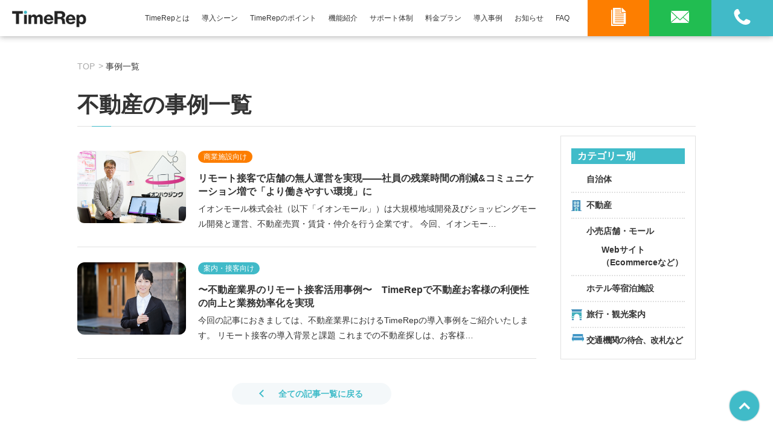

--- FILE ---
content_type: text/html; charset=UTF-8
request_url: https://timerep.jp/works/estate/
body_size: 8978
content:
<!DOCTYPE html>
<!--[if lt IE 7]> <html class="ie6" lang="ja"> <![endif]-->
<!--[if IE 7]> <html class="ie7" lang="ja"> <![endif]-->
<!--[if IE 8]> <html class="ie8" lang="ja"> <![endif]-->
<!--[if gt IE 8]><!-->
<html lang="ja">
<!--<![endif]-->

<head>
    <!-- Google Tag Manager -->
    <script>
    (function(w, d, s, l, i) {
        w[l] = w[l] || [];
        w[l].push({
            'gtm.start': new Date().getTime(),
            event: 'gtm.js'
        });
        var f = d.getElementsByTagName(s)[0],
            j = d.createElement(s),
            dl = l != 'dataLayer' ? '&l=' + l : '';
        j.async = true;
        j.src =
            'https://www.googletagmanager.com/gtm.js?id=' + i + dl;
        f.parentNode.insertBefore(j, f);
    })(window, document, 'script', 'dataLayer', 'GTM-W48SWKL');
    </script>
    <!-- End Google Tag Manager -->

    <!-- meta 開始 -->
    <meta charset="utf-8">
    <!--[if lt IE 9]><meta http-equiv="X-UA-Compatible" content="IE=edge,chrome=1"><![endif]-->
    
		<meta name="viewport" content="width=device-width,initial-scale=1.0,minimum-scale=1.0">

    <meta name="format-detection" content="telephone=no">
    <!-- OGP -->
    <meta property="og:image" content="https://timerep.jp/wp-content/themes/usideu_theme/assets/images/common/ogp.jpg">
    <!-- meta 終了 -->

    <!-- favicon 開始 -->
    <link rel="shortcut icon" href="https://timerep.jp/wp-content/themes/usideu_theme/assets/images/common/favicons.png">
    <link rel="icon" type="image/vnd.microsoft.icon" href="https://timerep.jp/wp-content/themes/usideu_theme/assets/images/common/favicons.png">
    <!-- favicon 終了 -->

    
    <!-- SEO（TDKC） 開始 -->
    
    <!-- title -->

    <!-- description -->

    <!-- keywords -->
        <meta name="keywords" content="">
    		
		<script type="application/ld+json">
			{
				"@context": "https://schema.org",
				"@type": "Organization",
				"url": "https://timerep.jp/",
				"logo": "https://timerep.jp/wp-content/themes/usideu_theme/assets/images/common/LOGO.png",
				"name": "株式会社UsideU（ユーサイドユー）",
				"description": "",
				"telephone": "+81-050-3186-4820",
				"address": {
					"@type": "PostalAddress",
					"streetAddress": "東池袋1-9-6 ヒトコムJobビル",
					"addressLocality": "豊島区",
					"addressCountry": "JP",
					"addressRegion": "東京",
					"postalCode": "170-0013"
				}
			}
		</script>

    <!-- canonical -->

    <!-- ページ共通のCSSファイル 開始 -->
    <link rel="stylesheet" type="text/css" href="/wp-content/themes/usideu_theme/assets/css/common/all.css?v=1" media="all">
		<link rel="stylesheet" type="text/css" href="/wp-content/themes/usideu_theme/assets/css/common/print.css" media="print">

		<link rel="preconnect" href="https://fonts.gstatic.com">
    <link href="https://fonts.googleapis.com/css2?family=EB+Garamond&family=Noto+Sans+JP:wght@400;500;600;700&family=Noto+Serif+JP:wght@400;600&family=Lato:wght@300&family=Roboto+Condensed:wght@300&display=swap" rel="stylesheet">
    <!-- ページ共通のCSSファイル 終了 -->

    <!-- ページ共通のJSファイル 開始 -->
    <script type="text/javascript" src="/wp-content/themes/usideu_theme/assets/js/common/libs.js" defer></script>
    <script type="text/javascript" src="/wp-content/themes/usideu_theme/assets/js/common/common.js?v=202505" defer></script>

    <!--[if lt IE 9]>
		<script type="text/javascript" src="/wp-content/themes/usideu_theme/assets/js/common/html5shiv.js?v=1"></script>
		<![endif]-->

    <!-- ページ固有のCSSファイル開始-->
        <link rel="stylesheet" type="text/css" href="/wp-content/themes/usideu_theme/assets/css/post/works/works.css?v=5" media="all">
        <!-- ページ固有のCSSファイル終了-->

		<!-- ページ固有のJSファイル開始-->
        <script src="/wp-content/themes/usideu_theme/assets/js/post/works/works.js?v=1" defer></script>
    		<!-- ページ固有のJSファイル終了-->

		<meta name="facebook-domain-verification" content="3eb97d7selld674hhv86exvmalit8w" />

    	<style>img:is([sizes="auto" i], [sizes^="auto," i]) { contain-intrinsic-size: 3000px 1500px }</style>
	
		<!-- All in One SEO 4.8.9 - aioseo.com -->
		<title>リモート接客・遠隔接客システム ｜ TimeRep（タイムレップ）</title>
	<meta name="description" content="店舗の人手不足・人件費高騰にお悩みなら、TimeRepのアバター遠隔接客システム。専用機材不要で導入簡単、1名のオペレーターが複数店舗を同時運営可能。省人化・無人化で運営コストを削減し、顧客満足度も向上。まずは1ヶ月無料でお試しください。" />
	<meta name="robots" content="max-image-preview:large" />
	<link rel="canonical" href="https://timerep.jp/works/estate/" />
	<link rel="next" href="https://timerep.jp/works/estate/page/2/" />
	<meta name="generator" content="All in One SEO (AIOSEO) 4.8.9" />
		<meta property="og:locale" content="ja_JP" />
		<meta property="og:site_name" content="リモート接客・遠隔接客システム ｜ TimeRep（タイムレップ） - 店舗の人手不足・人件費高騰にお悩みなら、TimeRepのアバター遠隔接客システム。専用機材不要で導入簡単、1名のオペレーターが複数店舗を同時運営可能。省人化・無人化で運営コストを削減し、顧客満足度も向上。まずは1ヶ月無料でお試しください。" />
		<meta property="og:type" content="website" />
		<meta property="og:url" content="https://timerep.jp/works/estate/" />
		<meta name="twitter:card" content="summary_large_image" />
		<script type="application/ld+json" class="aioseo-schema">
			{"@context":"https:\/\/schema.org","@graph":[{"@type":"BreadcrumbList","@id":"https:\/\/timerep.jp\/works\/estate\/#breadcrumblist","itemListElement":[{"@type":"ListItem","@id":"https:\/\/timerep.jp#listItem","position":1,"name":"\u30db\u30fc\u30e0","item":"https:\/\/timerep.jp","nextItem":{"@type":"ListItem","@id":"#listItem","name":"\u30a2\u30fc\u30ab\u30a4\u30d6: "}}]},{"@type":"CollectionPage","@id":"https:\/\/timerep.jp\/works\/estate\/#collectionpage","url":"https:\/\/timerep.jp\/works\/estate\/","name":"\u30ea\u30e2\u30fc\u30c8\u63a5\u5ba2\u30fb\u9060\u9694\u63a5\u5ba2\u30b7\u30b9\u30c6\u30e0 \uff5c TimeRep\uff08\u30bf\u30a4\u30e0\u30ec\u30c3\u30d7\uff09","description":"\u5e97\u8217\u306e\u4eba\u624b\u4e0d\u8db3\u30fb\u4eba\u4ef6\u8cbb\u9ad8\u9a30\u306b\u304a\u60a9\u307f\u306a\u3089\u3001TimeRep\u306e\u30a2\u30d0\u30bf\u30fc\u9060\u9694\u63a5\u5ba2\u30b7\u30b9\u30c6\u30e0\u3002\u5c02\u7528\u6a5f\u6750\u4e0d\u8981\u3067\u5c0e\u5165\u7c21\u5358\u30011\u540d\u306e\u30aa\u30da\u30ec\u30fc\u30bf\u30fc\u304c\u8907\u6570\u5e97\u8217\u3092\u540c\u6642\u904b\u55b6\u53ef\u80fd\u3002\u7701\u4eba\u5316\u30fb\u7121\u4eba\u5316\u3067\u904b\u55b6\u30b3\u30b9\u30c8\u3092\u524a\u6e1b\u3057\u3001\u9867\u5ba2\u6e80\u8db3\u5ea6\u3082\u5411\u4e0a\u3002\u307e\u305a\u306f1\u30f6\u6708\u7121\u6599\u3067\u304a\u8a66\u3057\u304f\u3060\u3055\u3044\u3002","inLanguage":"ja","isPartOf":{"@id":"https:\/\/timerep.jp\/#website"},"breadcrumb":{"@id":"https:\/\/timerep.jp\/works\/estate\/#breadcrumblist"}},{"@type":"Organization","@id":"https:\/\/timerep.jp\/#organization","name":"TimeRep \uff5c \u63a5\u5ba2\u9769\u547d\uff01\u9060\u9694\u30fb\u30ea\u30e2\u30fc\u30c8\u63a5\u5ba2\u30af\u30e9\u30a6\u30c9","description":"\u5e97\u8217\u306e\u4eba\u624b\u4e0d\u8db3\u30fb\u4eba\u4ef6\u8cbb\u9ad8\u9a30\u306b\u304a\u60a9\u307f\u306a\u3089\u3001TimeRep\u306e\u30a2\u30d0\u30bf\u30fc\u9060\u9694\u63a5\u5ba2\u30b7\u30b9\u30c6\u30e0\u3002\u5c02\u7528\u6a5f\u6750\u4e0d\u8981\u3067\u5c0e\u5165\u7c21\u5358\u30011\u540d\u306e\u30aa\u30da\u30ec\u30fc\u30bf\u30fc\u304c\u8907\u6570\u5e97\u8217\u3092\u540c\u6642\u904b\u55b6\u53ef\u80fd\u3002\u7701\u4eba\u5316\u30fb\u7121\u4eba\u5316\u3067\u904b\u55b6\u30b3\u30b9\u30c8\u3092\u524a\u6e1b\u3057\u3001\u9867\u5ba2\u6e80\u8db3\u5ea6\u3082\u5411\u4e0a\u3002\u307e\u305a\u306f1\u30f6\u6708\u7121\u6599\u3067\u304a\u8a66\u3057\u304f\u3060\u3055\u3044\u3002","url":"https:\/\/timerep.jp\/"},{"@type":"WebSite","@id":"https:\/\/timerep.jp\/#website","url":"https:\/\/timerep.jp\/","name":"TimeRep \uff5c \u63a5\u5ba2\u9769\u547d\uff01\u9060\u9694\u30fb\u30ea\u30e2\u30fc\u30c8\u63a5\u5ba2\u30af\u30e9\u30a6\u30c9","description":"\u5e97\u8217\u306e\u4eba\u624b\u4e0d\u8db3\u30fb\u4eba\u4ef6\u8cbb\u9ad8\u9a30\u306b\u304a\u60a9\u307f\u306a\u3089\u3001TimeRep\u306e\u30a2\u30d0\u30bf\u30fc\u9060\u9694\u63a5\u5ba2\u30b7\u30b9\u30c6\u30e0\u3002\u5c02\u7528\u6a5f\u6750\u4e0d\u8981\u3067\u5c0e\u5165\u7c21\u5358\u30011\u540d\u306e\u30aa\u30da\u30ec\u30fc\u30bf\u30fc\u304c\u8907\u6570\u5e97\u8217\u3092\u540c\u6642\u904b\u55b6\u53ef\u80fd\u3002\u7701\u4eba\u5316\u30fb\u7121\u4eba\u5316\u3067\u904b\u55b6\u30b3\u30b9\u30c8\u3092\u524a\u6e1b\u3057\u3001\u9867\u5ba2\u6e80\u8db3\u5ea6\u3082\u5411\u4e0a\u3002\u307e\u305a\u306f1\u30f6\u6708\u7121\u6599\u3067\u304a\u8a66\u3057\u304f\u3060\u3055\u3044\u3002","inLanguage":"ja","publisher":{"@id":"https:\/\/timerep.jp\/#organization"}}]}
		</script>
		<!-- All in One SEO -->

		<!-- This site uses the Google Analytics by MonsterInsights plugin v9.9.0 - Using Analytics tracking - https://www.monsterinsights.com/ -->
		<!-- Note: MonsterInsights is not currently configured on this site. The site owner needs to authenticate with Google Analytics in the MonsterInsights settings panel. -->
					<!-- No tracking code set -->
				<!-- / Google Analytics by MonsterInsights -->
		<link rel='stylesheet' id='wp-block-library-css' href='https://timerep.jp/wp-includes/css/dist/block-library/style.min.css?ver=6.8.3' type='text/css' media='all' />
<style id='classic-theme-styles-inline-css' type='text/css'>
/*! This file is auto-generated */
.wp-block-button__link{color:#fff;background-color:#32373c;border-radius:9999px;box-shadow:none;text-decoration:none;padding:calc(.667em + 2px) calc(1.333em + 2px);font-size:1.125em}.wp-block-file__button{background:#32373c;color:#fff;text-decoration:none}
</style>
<style id='global-styles-inline-css' type='text/css'>
:root{--wp--preset--aspect-ratio--square: 1;--wp--preset--aspect-ratio--4-3: 4/3;--wp--preset--aspect-ratio--3-4: 3/4;--wp--preset--aspect-ratio--3-2: 3/2;--wp--preset--aspect-ratio--2-3: 2/3;--wp--preset--aspect-ratio--16-9: 16/9;--wp--preset--aspect-ratio--9-16: 9/16;--wp--preset--color--black: #000000;--wp--preset--color--cyan-bluish-gray: #abb8c3;--wp--preset--color--white: #ffffff;--wp--preset--color--pale-pink: #f78da7;--wp--preset--color--vivid-red: #cf2e2e;--wp--preset--color--luminous-vivid-orange: #ff6900;--wp--preset--color--luminous-vivid-amber: #fcb900;--wp--preset--color--light-green-cyan: #7bdcb5;--wp--preset--color--vivid-green-cyan: #00d084;--wp--preset--color--pale-cyan-blue: #8ed1fc;--wp--preset--color--vivid-cyan-blue: #0693e3;--wp--preset--color--vivid-purple: #9b51e0;--wp--preset--gradient--vivid-cyan-blue-to-vivid-purple: linear-gradient(135deg,rgba(6,147,227,1) 0%,rgb(155,81,224) 100%);--wp--preset--gradient--light-green-cyan-to-vivid-green-cyan: linear-gradient(135deg,rgb(122,220,180) 0%,rgb(0,208,130) 100%);--wp--preset--gradient--luminous-vivid-amber-to-luminous-vivid-orange: linear-gradient(135deg,rgba(252,185,0,1) 0%,rgba(255,105,0,1) 100%);--wp--preset--gradient--luminous-vivid-orange-to-vivid-red: linear-gradient(135deg,rgba(255,105,0,1) 0%,rgb(207,46,46) 100%);--wp--preset--gradient--very-light-gray-to-cyan-bluish-gray: linear-gradient(135deg,rgb(238,238,238) 0%,rgb(169,184,195) 100%);--wp--preset--gradient--cool-to-warm-spectrum: linear-gradient(135deg,rgb(74,234,220) 0%,rgb(151,120,209) 20%,rgb(207,42,186) 40%,rgb(238,44,130) 60%,rgb(251,105,98) 80%,rgb(254,248,76) 100%);--wp--preset--gradient--blush-light-purple: linear-gradient(135deg,rgb(255,206,236) 0%,rgb(152,150,240) 100%);--wp--preset--gradient--blush-bordeaux: linear-gradient(135deg,rgb(254,205,165) 0%,rgb(254,45,45) 50%,rgb(107,0,62) 100%);--wp--preset--gradient--luminous-dusk: linear-gradient(135deg,rgb(255,203,112) 0%,rgb(199,81,192) 50%,rgb(65,88,208) 100%);--wp--preset--gradient--pale-ocean: linear-gradient(135deg,rgb(255,245,203) 0%,rgb(182,227,212) 50%,rgb(51,167,181) 100%);--wp--preset--gradient--electric-grass: linear-gradient(135deg,rgb(202,248,128) 0%,rgb(113,206,126) 100%);--wp--preset--gradient--midnight: linear-gradient(135deg,rgb(2,3,129) 0%,rgb(40,116,252) 100%);--wp--preset--font-size--small: 13px;--wp--preset--font-size--medium: 20px;--wp--preset--font-size--large: 36px;--wp--preset--font-size--x-large: 42px;--wp--preset--spacing--20: 0.44rem;--wp--preset--spacing--30: 0.67rem;--wp--preset--spacing--40: 1rem;--wp--preset--spacing--50: 1.5rem;--wp--preset--spacing--60: 2.25rem;--wp--preset--spacing--70: 3.38rem;--wp--preset--spacing--80: 5.06rem;--wp--preset--shadow--natural: 6px 6px 9px rgba(0, 0, 0, 0.2);--wp--preset--shadow--deep: 12px 12px 50px rgba(0, 0, 0, 0.4);--wp--preset--shadow--sharp: 6px 6px 0px rgba(0, 0, 0, 0.2);--wp--preset--shadow--outlined: 6px 6px 0px -3px rgba(255, 255, 255, 1), 6px 6px rgba(0, 0, 0, 1);--wp--preset--shadow--crisp: 6px 6px 0px rgba(0, 0, 0, 1);}:where(.is-layout-flex){gap: 0.5em;}:where(.is-layout-grid){gap: 0.5em;}body .is-layout-flex{display: flex;}.is-layout-flex{flex-wrap: wrap;align-items: center;}.is-layout-flex > :is(*, div){margin: 0;}body .is-layout-grid{display: grid;}.is-layout-grid > :is(*, div){margin: 0;}:where(.wp-block-columns.is-layout-flex){gap: 2em;}:where(.wp-block-columns.is-layout-grid){gap: 2em;}:where(.wp-block-post-template.is-layout-flex){gap: 1.25em;}:where(.wp-block-post-template.is-layout-grid){gap: 1.25em;}.has-black-color{color: var(--wp--preset--color--black) !important;}.has-cyan-bluish-gray-color{color: var(--wp--preset--color--cyan-bluish-gray) !important;}.has-white-color{color: var(--wp--preset--color--white) !important;}.has-pale-pink-color{color: var(--wp--preset--color--pale-pink) !important;}.has-vivid-red-color{color: var(--wp--preset--color--vivid-red) !important;}.has-luminous-vivid-orange-color{color: var(--wp--preset--color--luminous-vivid-orange) !important;}.has-luminous-vivid-amber-color{color: var(--wp--preset--color--luminous-vivid-amber) !important;}.has-light-green-cyan-color{color: var(--wp--preset--color--light-green-cyan) !important;}.has-vivid-green-cyan-color{color: var(--wp--preset--color--vivid-green-cyan) !important;}.has-pale-cyan-blue-color{color: var(--wp--preset--color--pale-cyan-blue) !important;}.has-vivid-cyan-blue-color{color: var(--wp--preset--color--vivid-cyan-blue) !important;}.has-vivid-purple-color{color: var(--wp--preset--color--vivid-purple) !important;}.has-black-background-color{background-color: var(--wp--preset--color--black) !important;}.has-cyan-bluish-gray-background-color{background-color: var(--wp--preset--color--cyan-bluish-gray) !important;}.has-white-background-color{background-color: var(--wp--preset--color--white) !important;}.has-pale-pink-background-color{background-color: var(--wp--preset--color--pale-pink) !important;}.has-vivid-red-background-color{background-color: var(--wp--preset--color--vivid-red) !important;}.has-luminous-vivid-orange-background-color{background-color: var(--wp--preset--color--luminous-vivid-orange) !important;}.has-luminous-vivid-amber-background-color{background-color: var(--wp--preset--color--luminous-vivid-amber) !important;}.has-light-green-cyan-background-color{background-color: var(--wp--preset--color--light-green-cyan) !important;}.has-vivid-green-cyan-background-color{background-color: var(--wp--preset--color--vivid-green-cyan) !important;}.has-pale-cyan-blue-background-color{background-color: var(--wp--preset--color--pale-cyan-blue) !important;}.has-vivid-cyan-blue-background-color{background-color: var(--wp--preset--color--vivid-cyan-blue) !important;}.has-vivid-purple-background-color{background-color: var(--wp--preset--color--vivid-purple) !important;}.has-black-border-color{border-color: var(--wp--preset--color--black) !important;}.has-cyan-bluish-gray-border-color{border-color: var(--wp--preset--color--cyan-bluish-gray) !important;}.has-white-border-color{border-color: var(--wp--preset--color--white) !important;}.has-pale-pink-border-color{border-color: var(--wp--preset--color--pale-pink) !important;}.has-vivid-red-border-color{border-color: var(--wp--preset--color--vivid-red) !important;}.has-luminous-vivid-orange-border-color{border-color: var(--wp--preset--color--luminous-vivid-orange) !important;}.has-luminous-vivid-amber-border-color{border-color: var(--wp--preset--color--luminous-vivid-amber) !important;}.has-light-green-cyan-border-color{border-color: var(--wp--preset--color--light-green-cyan) !important;}.has-vivid-green-cyan-border-color{border-color: var(--wp--preset--color--vivid-green-cyan) !important;}.has-pale-cyan-blue-border-color{border-color: var(--wp--preset--color--pale-cyan-blue) !important;}.has-vivid-cyan-blue-border-color{border-color: var(--wp--preset--color--vivid-cyan-blue) !important;}.has-vivid-purple-border-color{border-color: var(--wp--preset--color--vivid-purple) !important;}.has-vivid-cyan-blue-to-vivid-purple-gradient-background{background: var(--wp--preset--gradient--vivid-cyan-blue-to-vivid-purple) !important;}.has-light-green-cyan-to-vivid-green-cyan-gradient-background{background: var(--wp--preset--gradient--light-green-cyan-to-vivid-green-cyan) !important;}.has-luminous-vivid-amber-to-luminous-vivid-orange-gradient-background{background: var(--wp--preset--gradient--luminous-vivid-amber-to-luminous-vivid-orange) !important;}.has-luminous-vivid-orange-to-vivid-red-gradient-background{background: var(--wp--preset--gradient--luminous-vivid-orange-to-vivid-red) !important;}.has-very-light-gray-to-cyan-bluish-gray-gradient-background{background: var(--wp--preset--gradient--very-light-gray-to-cyan-bluish-gray) !important;}.has-cool-to-warm-spectrum-gradient-background{background: var(--wp--preset--gradient--cool-to-warm-spectrum) !important;}.has-blush-light-purple-gradient-background{background: var(--wp--preset--gradient--blush-light-purple) !important;}.has-blush-bordeaux-gradient-background{background: var(--wp--preset--gradient--blush-bordeaux) !important;}.has-luminous-dusk-gradient-background{background: var(--wp--preset--gradient--luminous-dusk) !important;}.has-pale-ocean-gradient-background{background: var(--wp--preset--gradient--pale-ocean) !important;}.has-electric-grass-gradient-background{background: var(--wp--preset--gradient--electric-grass) !important;}.has-midnight-gradient-background{background: var(--wp--preset--gradient--midnight) !important;}.has-small-font-size{font-size: var(--wp--preset--font-size--small) !important;}.has-medium-font-size{font-size: var(--wp--preset--font-size--medium) !important;}.has-large-font-size{font-size: var(--wp--preset--font-size--large) !important;}.has-x-large-font-size{font-size: var(--wp--preset--font-size--x-large) !important;}
:where(.wp-block-post-template.is-layout-flex){gap: 1.25em;}:where(.wp-block-post-template.is-layout-grid){gap: 1.25em;}
:where(.wp-block-columns.is-layout-flex){gap: 2em;}:where(.wp-block-columns.is-layout-grid){gap: 2em;}
:root :where(.wp-block-pullquote){font-size: 1.5em;line-height: 1.6;}
</style>
<link rel='stylesheet' id='wp-components-css' href='https://timerep.jp/wp-includes/css/dist/components/style.min.css?ver=6.8.3' type='text/css' media='all' />
<link rel='stylesheet' id='godaddy-styles-css' href='https://timerep.jp/wp-content/mu-plugins/vendor/wpex/godaddy-launch/includes/Dependencies/GoDaddy/Styles/build/latest.css?ver=2.0.2' type='text/css' media='all' />
<link rel="https://api.w.org/" href="https://timerep.jp/wp-json/" />			<!-- DO NOT COPY THIS SNIPPET! Start of Page Analytics Tracking for HubSpot WordPress plugin v11.3.21-->
			<script class="hsq-set-content-id" data-content-id="listing-page">
				var _hsq = _hsq || [];
				_hsq.push(["setContentType", "listing-page"]);
			</script>
			<!-- DO NOT COPY THIS SNIPPET! End of Page Analytics Tracking for HubSpot WordPress plugin -->
					<style type="text/css" id="wp-custom-css">
			.l-footer-button {
    width: 200px;
    margin: 0 auto 20px;
}

.l-footer-button a {
    display: block;
    color: #fff;
    text-decoration: none;
    font-size: 17px;
    font-size: 1.7rem;
    border: solid 1px #fff;
    border-radius: 30px;
    padding: 10px;
		transition: .3s;
}

@media screen and (min-width: 768px){

	.l-footer-button a:hover {
		opacity: .8;
	}
}

table, th, td {
  border: 1px solid #000 !important;
  border-collapse: collapse !important;
}

td, th {
  padding: 8px;
}
		</style>
		</head>

<body id="pagetop">
    <!-- Google Tag Manager (noscript) -->
    <noscript><iframe src="https://www.googletagmanager.com/ns.html?id=GTM-W48SWKL" height="0" width="0" style="display:none;visibility:hidden"></iframe></noscript>
    <!-- End Google Tag Manager (noscript) -->
    <!-- .l-header -->
    <header class="l-header">
        <div class="l-header-content">
            <div class="l-header-block">
                <!-- <p>接客革命！遠隔・リモート接客クラウドサービス</p> -->
                <div class="l-header-logo">
                                        <a href="https://timerep.jp">
                        <img src="/wp-content/themes/usideu_theme/assets/images/common/LOGO.png" alt="TimeRep">
                    </a>
                                    </div>
            </div>
                        <div class="l-gNav pc">
								<div class="l-gNav-content">
									<ul>
											<li><a href="https://timerep.jp#point">TimeRepとは</a></li>
											<li><a href="https://timerep.jp#scene">導入シーン</a></li>
											<li><a href="https://timerep.jp#point">TimeRepのポイント</a></li>
											<li><a href="https://timerep.jp#system">機能紹介</a></li>
									</ul>
									<ul>
											<li><a href="https://timerep.jp#support">サポート体制</a></li>
											<li><a href="https://timerep.jp#plan">料金プラン</a></li>
											<li><a href="https://timerep.jp/works/">導入事例</a></li>
											<li><a href="https://timerep.jp/news/">お知らせ</a></li>
											<li><a href="https://timerep.jp#faq">FAQ</a></li>
									</ul>
								</div>
                <div class="l-gNav-2col">
                    <div class="l-gNav-og">
                        <a href="https://timerep.jp/documentclaim"><img src="/wp-content/themes/usideu_theme/assets/images/common/icn_note.svg" alt=""><span>資料ダウンロード</span></a>
                    </div>
                    <div class="l-gNav-bl">
                        <a href="https://timerep.jp/contact"><img src="/wp-content/themes/usideu_theme/assets/images/common/icn_mail.svg" alt=""><span>お問い合わせ</span></a>
                    </div>
                    <div class="l-gNav-gr">
                        <a href="tel:05031864820">
                           <img src="/wp-content/themes/usideu_theme/assets/images/common/icn_tel.svg" alt="">
                           <span class="is-tel">050-3186-4820</span>
                        </a>
                    </div>
                </div>
            </div>
                                    <div class="l-header-menu">
                <button class="menu-trigger" aria-expanded="false">
                    <span></span>
                    <span></span>
                    <span></span>
                </button>
            </div>
                    </div>
                                <div class="l-gNav sp" aria-hidden="true">
                <ul>
                    <li><a href="https://timerep.jp#about">TimeRepとは</a></li>
                    <li><a href="https://timerep.jp#scene">導入シーン</a></li>
                    <li><a href="https://timerep.jp#point">TimeRepのポイント</a></li>
                    <li><a href="https://timerep.jp#system">機能紹介</a></li>
										<li><a href="https://timerep.jp#support">サポート体制</a></li>
										<li><a href="https://timerep.jp#plan">料金プラン</a></li>
                    <li><a href="https://timerep.jp/works/">導入事例</a></li>
                    <li><a href="https://timerep.jp/news/">お知らせ</a></li>
                    <li><a href="https://timerep.jp#faq">FAQ</a></li>
                </ul>
                <div class="l-gNav-2col">
                    <div class="l-gNav-og">
                        <a href="https://timerep.jp/documentclaim"><img src="/wp-content/themes/usideu_theme/assets/images/common/icn_note.svg" alt=""><span>資料ダウンロード</span></a>
                    </div>
                    <div class="l-gNav-bl">
                        <a href="https://timerep.jp/contact"><img src="/wp-content/themes/usideu_theme/assets/images/common/icn_mail.svg" alt=""><span>お問い合わせ</span></a>
                    </div>
                    <div class="l-gNav-gr">
                        <a href="tel:05031864820">
                           <img src="/wp-content/themes/usideu_theme/assets/images/common/icn_tel.svg" alt="">
                           <span class="is-tel">050-3186-4820</span>
                        </a>
                    </div>
                </div>
            </div>
                </header>
    <!-- /.l-header -->
    <!-- /.l-pageBody -->
    <div class="l-pageBody">
    <div class="m-content">
        <ul class="m-breadcrumbs">
            <li><a href="https://timerep.jp">TOP</a></li>
            <li>事例一覧</li>
        </ul>
    </div>
    <div class="p-works">
        <div class="m-content">
                            <h1 class="m-page-head">不動産の事例一覧</h1>
                        <div class="m-2col-container">
                <div class="m-2col-content">
                    <div class="m-post-content">
                                                                                                                                    <div class="p-post">
                                    <a href="https://timerep.jp/works/estate/works-1039/">
                                        <div class="p-post-thumbnail js-thumbnail">
                                                                                            <img src="https://timerep.jp/wp-content/uploads/2025/06/DSCF2686-scaled.jpg" alt="リモート接客で店舗の無人運営を実現――社員の残業時間の削減&#038;コミュニケーション増で「より働きやすい環境」にのイメージ画像">
                                                                                    </div>
                                        <div class="p-post-detail">
                                                                                        <span class="p-post-cat is-orange">
                                                商業施設向け                                            </span>
                                            <h2 class="p-post-ttl">リモート接客で店舗の無人運営を実現――社員の残業時間の削減&#038;コミュニケーション増で「より働きやすい環境」に</h2>
                                            <p class="p-post-lead">イオンモール株式会社（以下「イオンモール」）は大規模地域開発及びショッピングモール開発と運営、不動産売買・賃貸・仲介を行う企業です。 今回、イオンモー…</p>
                                        </div>
                                    </a>
                                </div>
                                                            <div class="p-post">
                                    <a href="https://timerep.jp/works/estate/works-430/">
                                        <div class="p-post-thumbnail js-thumbnail">
                                                                                            <img src="https://timerep.jp/wp-content/uploads/2023/02/2959605_s.jpg" alt="〜不動産業界のリモート接客活用事例〜　TimeRepで不動産お客様の利便性の向上と業務効率化を実現のイメージ画像">
                                                                                    </div>
                                        <div class="p-post-detail">
                                                                                        <span class="p-post-cat is-orange-2">
                                                案内・接客向け                                            </span>
                                            <h2 class="p-post-ttl">〜不動産業界のリモート接客活用事例〜　TimeRepで不動産お客様の利便性の向上と業務効率化を実現</h2>
                                            <p class="p-post-lead">今回の記事におきましては、不動産業界におけるTimeRepの導入事例をご紹介いたします。 リモート接客の導入背景と課題 これまでの不動産探しは、お客様…</p>
                                        </div>
                                    </a>
                                </div>
                                                                        </div>
                                        <div class="m-back-archive">
                        <a href="https://timerep.jp/works/"><span>全ての記事一覧に戻る</span></a>
                    </div>
                                    </div>
                <div class="m-sidebar">
                    <div class="m-sidebar-block">
                        <span class="m-sidebar-head">カテゴリー別</span>
                        <ul class="m-sidebar-list p-works-list">
                            	<li class="cat-item cat-item-5"><a href="https://timerep.jp/works/jichitai/">自治体</a>
</li>
	<li class="cat-item cat-item-6 current-cat"><a aria-current="page" href="https://timerep.jp/works/estate/">不動産</a>
</li>
	<li class="cat-item cat-item-20"><a href="https://timerep.jp/works/mall/">小売店舗・モール</a>
<ul class='children'>
	<li class="cat-item cat-item-19"><a href="https://timerep.jp/works/mall/ecommerce/">Webサイト（Ecommerceなど）</a>
</li>
</ul>
</li>
	<li class="cat-item cat-item-23"><a href="https://timerep.jp/works/hotel/">ホテル等宿泊施設</a>
</li>
	<li class="cat-item cat-item-27"><a href="https://timerep.jp/works/trip/">旅行・観光案内</a>
</li>
	<li class="cat-item cat-item-29"><a href="https://timerep.jp/works/traffic/">交通機関の待合、改札など</a>
</li>
                        </ul>
                    </div>
                </div>
            </div>
            <div class="m-button-border">
                <a href="https://timerep.jp">TOPへ戻る</a>
            </div>
        </div>
    </div>

<div class="m-cta">
    <div class="m-cta-content">
        <div class="m-cta-lead">
            <p>
人手不足の解消・コスト削減・売上アップにお悩みの方、<br>
ぜひお気軽にお問い合わせください。
            </p>
        </div>
        <div class="m-cta-2col">
            <div class="m-button m-button-demo">
                <a href="/documentclaim"><span>資料請求はこちら</span></a>
            </div>
            <div class="m-button m-button-contact">
                <a href="/contact"><span>フォームでのお問い合わせはこちら</span></a>
            </div>
            <div class="m-button m-button-tel">
                <a href="tel:05031864820">
                    <div><span class="is-txt">お電話でのお問い合わせはこちら</span><span class="is-tel">050-3186-4820</span></div>
                </a>
            </div>
        </div>
    </div>
</div><div id="faq" class="m-faq">
  <div class="m-content">
    <h2 class="m-head">よくあるご質問</h2>
    <div class="m-faq-content">
                    <dl class="m-faq-block">
          <dt>無料トライアルはありますか？</dt>
          <dd>オプション機能を含む、すべての機能を1ヶ月無料でお試しいただけるプランがございます。</dd>
        </dl>
              <dl class="m-faq-block">
          <dt>TimeRepを利用するために専用機材の購入は必要ですか？</dt>
          <dd>当社からの専用機材の購入などは必要ございません。<br />
TimeRepはWEBブラウザ上で利用するシステムをなっているため、インターネットが使えるPC、タブレット、スマホなど、あらゆるデバイスに対応しています。<br />
そのため、一定のスペック要件を満たしておりましたら、すでにご所有のデバイスですぐに使っていただくことが可能です。</dd>
        </dl>
              <dl class="m-faq-block">
          <dt>リモート接客を実施するスタッフの採用・教育・管理も、おまかせすることはできますか？</dt>
          <dd>接客スタッフの手配から教育、オペレーションの実行まで業務委託で受託することが可能です。</dd>
        </dl>
              <dl class="m-faq-block">
          <dt>アバターはどのようなものがありますか？また、オリジナルアバターの製作は可能ですか？</dt>
          <dd>様々な年代・性別の方がお使いただけるよう10種類のデフォルトアバターをご用意しております。<br />
また、各企業様のイメージに併せたオリジナルアバターの製作も可能です。（別途御見積）</dd>
        </dl>
              <dl class="m-faq-block">
          <dt>Web会議システムとの違いはどこでしょうか？</dt>
          <dd>最大の違いは、TimeRepは接客・販売に特化したシステムであることです。<br />
<br />
Web会議システムの主な利用目的は、会議やミーティングとなるため、参加するメンバーのみでの空間となります。そのため、事前にリンクを発行し、参加メンバーに展開し、リンクを踏んで会議を始めるといった作業が必要なりますが、TimeRepの主な目的は顧客対応となるため、誰でも気軽に分かりやすく利用できる必要があります。そのため、ワンボタンで通話が開始できるようになっており、事前のリンク発行や周知は不要となります。<br />
<br />
また、アバターを使用できるため、顧客体験をさげることなくプライバシーを守りながら通話ができる点<br />
接客データの蓄積やスタッフの稼働状況の把握など、接客に則した機能が多く搭載されています</dd>
        </dl>
                </div>
  </div>
																				
	<script type="application/ld+json">
		{
			"@context": "https://schema.org",
			"@type": "FAQPage",
			"mainEntity": [
				{ "@type": "Question", "name": "無料トライアルはありますか？", "acceptedAnswer": { "@type": "Answer", "text": "オプション機能を含む、すべての機能を1ヶ月無料でお試しいただけるプランがございます。" } },{ "@type": "Question", "name": "TimeRepを利用するために専用機材の購入は必要ですか？", "acceptedAnswer": { "@type": "Answer", "text": "当社からの専用機材の購入などは必要ございません。TimeRepはWEBブラウザ上で利用するシステムをなっているため、インターネットが使えるPC、タブレット、スマホなど、あらゆるデバイスに対応しています。そのため、一定のスペック要件を満たしておりましたら、すでにご所有のデバイスですぐに使っていただくことが可能です。" } },{ "@type": "Question", "name": "リモート接客を実施するスタッフの採用・教育・管理も、おまかせすることはできますか？", "acceptedAnswer": { "@type": "Answer", "text": "接客スタッフの手配から教育、オペレーションの実行まで業務委託で受託することが可能です。" } },{ "@type": "Question", "name": "アバターはどのようなものがありますか？また、オリジナルアバターの製作は可能ですか？", "acceptedAnswer": { "@type": "Answer", "text": "様々な年代・性別の方がお使いただけるよう10種類のデフォルトアバターをご用意しております。また、各企業様のイメージに併せたオリジナルアバターの製作も可能です。（別途御見積）" } },{ "@type": "Question", "name": "Web会議システムとの違いはどこでしょうか？", "acceptedAnswer": { "@type": "Answer", "text": "最大の違いは、TimeRepは接客・販売に特化したシステムであることです。Web会議システムの主な利用目的は、会議やミーティングとなるため、参加するメンバーのみでの空間となります。そのため、事前にリンクを発行し、参加メンバーに展開し、リンクを踏んで会議を始めるといった作業が必要なりますが、TimeRepの主な目的は顧客対応となるため、誰でも気軽に分かりやすく利用できる必要があります。そのため、ワンボタンで通話が開始できるようになっており、事前のリンク発行や周知は不要となります。また、アバターを使用できるため、顧客体験をさげることなくプライバシーを守りながら通話ができる点接客データの蓄積やスタッフの稼働状況の把握など、接客に則した機能が多く搭載されています" } }			]
		}
	</script>
</div>
</div><!-- /.l-pageBody -->
<!--
<div class="l-banner">
    <a href="/documentclaim">
        <picture>
        <source media="(min-width: 768px)" srcset="/wp-content/themes/usideu_theme/assets/images/common/document_banner_pc_new.png">
        <source media="(max-width: 767px)" srcset="/wp-content/themes/usideu_theme/assets/images/common/document_banner_sp_new.png">
        <img src="/wp-content/themes/usideu_theme/assets/images/common/document_banner_pc_new.png" alt="TimeRepの無料資料請求 サービス案内 事例集">
        </picture>
    </a>
</div>
-->
<footer class="l-footer">
  <p class="l-pageTop"><a href="#pagetop"><img src="https://timerep.jp/wp-content/themes/usideu_theme/assets/images/common/ico_top_btn.png" alt="ページの先頭へ"></a></p>
  <div class="l-footer-logo">
    <img src="https://timerep.jp/wp-content/themes/usideu_theme/assets/images/common/img_footer_logo.png" alt="株式会社UsideU（ユーサイドユー）">
  </div>
  <div class="l-footer-button">
    <a href="https://timerep.jp/company">会社情報</a>
  </div>
    <p class="link_txt"><a href="https://timerep.jp/policy/">プライバシーポリシー</a></p>
  <small class="m-jp">&copy; 2022 UsideU Inc. All Rights Reserved.</small>
</footer>
<!-- /.l-footer -->

<script type="speculationrules">
{"prefetch":[{"source":"document","where":{"and":[{"href_matches":"\/*"},{"not":{"href_matches":["\/wp-*.php","\/wp-admin\/*","\/wp-content\/uploads\/*","\/wp-content\/*","\/wp-content\/plugins\/*","\/wp-content\/themes\/usideu_theme\/*","\/*\\?(.+)"]}},{"not":{"selector_matches":"a[rel~=\"nofollow\"]"}},{"not":{"selector_matches":".no-prefetch, .no-prefetch a"}}]},"eagerness":"conservative"}]}
</script>

</body>
</html>

--- FILE ---
content_type: text/css
request_url: https://timerep.jp/wp-content/themes/usideu_theme/assets/css/common/all.css?v=1
body_size: 12401
content:
@charset "UTF-8";

/* reset.css */
html,body,div,span,applet,object,iframe,h1,h2,h3,h4,h5,h6,p,blockquote,pre,a,abbr,acronym,address,big,cite,code,del,dfn,em,ins,kbd,q,s,samp,small,strike,strong,sub,sup,tt,var,b,u,i,center,dl,dt,dd,ol,ul,li,fieldset,form,label,legend,table,caption,tbody,tfoot,thead,tr,th,td,article,aside,canvas,details,embed,figure,figcaption,footer,header,hgroup,menu,nav,output,ruby,section,summary,time,mark,audio,video{margin:0;padding:0;border:0;font-size:100%;font:inherit;vertical-align:baseline}img{border:0;vertical-align:bottom}article,aside,details,figcaption,figure,footer,header,hgroup,menu,nav,section{display:block}body{line-height:1}ol,ul{list-style:none}blockquote,q{quotes:none}blockquote:before,blockquote:after,q:before,q:after{content:'';content:none}table{border-collapse:collapse;border-spacing:0}

/* base.css */
html{font-size:62.5%}body{font-family:'Hiragino Kaku Gothic Pro','メイリオ',Meiryo,Osaka,'ＭＳ Ｐゴシック','MS PGothic',sans-serif;font-size:14px;font-size:1.4rem;line-height:1.5;-webkit-text-size-adjust:100%;font-weight:400;color:#333}a{text-decoration:underline;outline:none}a:hover,a:active,a:visited,a:focus{text-decoration:none}*{box-sizing:border-box}_:-ms-lang(x),br{font-size:0}input,button,textarea,select{margin:0;padding:0;background:none;border:none;border-radius:0;outline:none;-webkit-appearance:none;-moz-appearance:none;appearance:none}img{max-width:100%}.breaking-out{margin-inline:calc(50% - 50cqi)}.l-header{position:sticky;background:#fff;width:100%;height:80px;top:0;left:0;box-shadow:0 0 10px rgba(51,51,51,.47);z-index:100}.l-header-content{padding:0;display:flex;justify-content:space-between}.l-header-block p{font-size:13px;font-size:1.3rem;line-height:1;padding-bottom:10px}.l-header-logo{width:218px;display:grid;place-items:center;height:100%}.l-header-logo a{display:block;transition:.3s}.l-header-logo a:hover{opacity:.8}.l-header-menu{display:none}@media screen and (max-width:1400px){.l-header-logo{width:160px}.l-header{height:60px}.l-header-block p{font-size:1rem}}@media screen and (max-width:1070px){.l-header-block p{display:none}.l-header-logo{width:101px}.l-header-content{padding:0 20px;align-items:center;height:100%}.l-header-menu{display:block;height:22px;line-height:1}.menu-trigger,.menu-trigger span{display:inline-block;transition:all .4s;box-sizing:border-box;outline:none}.menu-trigger{position:relative;width:24px;height:22px;background:none;border:none;appearance:none;cursor:pointer}.menu-trigger span{position:absolute;left:0;width:100%;height:2px;background-color:#333;border-radius:4px}.menu-trigger span:nth-of-type(1){top:0}.menu-trigger span:nth-of-type(2){top:10px}.menu-trigger span:nth-of-type(3){bottom:0}.menu-trigger.active{transform:rotate(360deg)}.menu-trigger.active span:nth-of-type(1){transform:translateY(10px) rotate(-45deg)}.menu-trigger.active span:nth-of-type(2){transform:translateY(0) rotate(45deg)}.menu-trigger.active span:nth-of-type(3){opacity:0}}.l-gNav{padding:0;display:flex;flex:1;margin-inline-start:20px}.l-gNav-content{display:flex;flex:1;justify-content:flex-end;margin:0 40px 0 0}.l-gNav ul{text-align:center;font-size:0;display:flex}.l-gNav ul li{display:grid;font-size:15px;font-size:1.5rem;vertical-align:middle;padding:0 12px;place-items:center}.l-gNav ul li a{text-decoration:none;color:#333;position:relative}.l-gNav ul li.is-sales a{font-weight:700;background:#40bac8;padding:10px;color:#fff;border-radius:20px}.l-gNav ul li a::before{opacity:0;position:absolute;content:"";background:#41bac8;width:4px;height:4px;bottom:-5px;left:0;right:0;margin:auto;border-radius:50%;transition:.3s}.l-gNav-2col{display:flex;justify-content:flex-end;position:relative}.l-gNav-bl{background:#21bd51;transition:.3s}.l-gNav-bl>a{display:block;color:#fff;text-decoration:none;font-weight:700;text-align:center;padding:13px 0 0;height:100%;font-size:13px;font-size:1.3rem}.l-gNav-bl>a>span{display:block;line-height:1.3;background-position:center top}.l-gNav-og{background:#fd7e00;transition:.3s}.l-gNav-og>a{color:#fff;text-decoration:none;font-weight:700;text-align:center;display:flex;align-items:center;justify-content:center;height:100%;font-size:13px;font-size:1.3rem}.l-gNav-og>a>span{display:block;line-height:1;background-position:center 10px}.l-gNav-gr{background:#41bac8;transition:.3s}.l-gNav-gr>a{display:block;color:#fff;text-decoration:none;font-weight:700;text-align:center;padding:5px 0 0;height:100%;pointer-events:none}.l-gNav-gr>a>div{display:block;line-height:1.3;background-position:center top;background-size:18px}.l-gNav-gr>a>div>span{display:block}.l-gNav-gr>a>div>span.is-txt{font-size:10px;font-size:1rem;margin:0 0 4px}.l-gNav-gr>a>div>span.is-tel{font-size:16px;font-size:1.6rem}.l-gNav-2col>div{height:80px;width:min(12vw,173px)}.l-gNav-2col>div>a{display:flex;align-items:center;justify-content:center;flex-flow:column;padding:0;font-size:1.6rem}.l-gNav-2col>div>a img{width:30px;margin-bottom:5px}@media screen and (min-width:768px){.l-gNav ul li a:hover::before{opacity:1}.l-gNav-bl:hover{background:#8ac782}.l-gNav-og:hover{background:#FF9A33}.l-gNav.sp{display:none}}@media screen and (max-width:1720px){.l-gNav-content{flex-direction:column;padding:10px 0}.l-gNav ul{flex-basis:100%;justify-content:flex-end}.l-gNav ul li{padding:0 0 0 55px}}@media screen and (max-width:1400px){.l-gNav-content{flex-direction:row;padding:0;margin:0 20px 0 0}.l-gNav ul{flex-basis:auto}.l-gNav-2col>div>a{font-size:1.2rem}.l-gNav-bl>a{font-size:1.2rem}.l-gNav-og>a{font-size:1.2rem}.l-gNav-gr>a{font-size:1.2rem}.l-gNav-bl{width:130px;height:60px}.l-gNav-og{width:130px;height:60px}.l-gNav-gr{width:130px;height:60px}.l-gNav ul li{font-size:1.2rem;padding:0 10px}.l-gNav-2col>div{width:min(8vw,173px)}.l-gNav-2col>div>a span{display:none}.l-gNav-2col>div{height:60px}}@media screen and (max-width:1248px){.l-gNav-content{flex-direction:column;padding:10px 0}.l-gNav ul{flex-basis:100%;justify-content:flex-end}.l-gNav ul li{padding:0 0 0 42px}}@media screen and (max-width:1070px){.l-gNav.pc{display:none}.l-gNav-2col{position:inherit;top:inherit;right:inherit;margin:0 auto;width:100%;gap:20px;justify-content:center}.l-gNav{display:none;padding:40px 20px 20px;background-color:#fff;margin-inline-start:0;border-top:1px solid #f4f8fa}.l-gNav ul li{display:block;text-align:left;font-size:1.6rem;margin:0 0 16px}.l-gNav ul li:last-child{margin:0}.l-gNav ul{margin-bottom:35px;display:block}.l-gNav-og{width:157px;border-radius:3px;height:60px}.l-gNav-og>a{font-size:1rem;padding:12px 4px;letter-spacing:-.02em}.l-gNav-og>a>span{background-position:center 4px;background-size:20px}.l-gNav-bl{width:157px;border-radius:3px;height:60px}.l-gNav-bl>a{font-size:1rem;padding:12px 4px;letter-spacing:-.02em}.l-gNav-bl>a>span{background-position:center top;background-size:17px}.l-gNav-gr{width:157px;border-radius:3px;height:60px}.l-gNav-gr>a{font-size:1rem;padding:12px 4px;letter-spacing:-.02em;pointer-events:auto}.l-gNav-gr>a>span{background-position:center top;background-size:14px}.l-gNav-gr>a>div>span.is-tel{display:none}.l-gNav-2col>div{width:50px;height:50px}}.l-topicPath li{display:inline-block}.l-topicPath li a{text-decoration:underline;color:#0588ce}.l-topicPath li a:hover{text-decoration:none}.l-topicPath-arrow{margin-left:.5em}.l-topicPath-arrow:before{content:'＞ '}.l-pageBody{width:100%;overflow:hidden}@media screen and (max-width:1080px){.l-pageBody{padding-top:0}}@media screen and (max-width:767px){.l-pageBody{min-width:0;padding-top:0}}.l-pageTop{position:fixed;bottom:20px;right:20px;width:55px;z-index:3;transition:.3s}.l-pageTop a{display:block}@media screen and (min-width:768px){.l-pageTop:hover{opacity:.8}}@media screen and (max-width:767px){.l-pageTop{right:10px}}.l-footer{background:#41bac8;text-align:center;padding:60px 0 20px 0;color:#fff;font-family:Lato;font-size:14px;font-size:1.4rem;font-family:'Lato',sans-serif;font-weight:300}.l-footer-logo{width:200px;margin:0 auto 40px}.l-footer p{color:#fff;text-align:center}.l-footer-button{width:200px;margin:0 auto 20px}.l-footer-button a{display:block;color:#fff;text-decoration:none;font-size:17px;font-size:1.7rem;border:solid 1px #fff;border-radius:30px;padding:10px;transition:.3s}.l-footer .link_txt a{color:#FFF;text-decoration:none;font-size:14px}.l-footer .link_txt{margin:40px auto}.l-footer .link_txt a:hover{text-decoration:underline}@media screen and (min-width:768px){.l-footer-button a:hover{opacity:.8}}.l-banner{position:fixed;left:10px;bottom:20px;width:337px;z-index:20;transition:.3s}@media (any-hover:hover){.l-banner:hover{opacity:.5}}@media screen and (max-width:768px){.l-footer{padding:60px 0 120px 0}.l-banner{left:8px;bottom:4px;width:342px}}@media screen and (max-width:375px){.l-banner{bottom:6px;width:300px}}.m-buttton-download-wrapper .m-buttton-download{width:326px;text-align:center}.m-buttton-download-wrapper .m-button-demo>a>span{padding:0;font-size:1.8rem}.documentclaim-demo{margin-top:50px;margin-left:auto;margin-right:auto;max-width:600px;padding-top:50px;border-top:1px solid #ccc;text-align:center}.documentclaim-demo p{text-align:center;font-size:1.6rem;line-height:2}.documentclaim-demo h2{margin-bottom:30px;font-weight:700;font-size:28px}.documentclaim-demo h2 br{display:none}.documentclaim-demo .btn{display:flex;justify-content:center;align-items:center}.documentclaim-demo .btn a{display:flex;justify-content:center;align-items:center;width:326px;height:60px;background:#41bcc6;box-shadow:0 6px 0 #118b9a;border-radius:60px;color:#fff;font-weight:700;font-size:1.8rem;text-decoration:none;text-align:center;transition:.3s}.documentclaim-demo .btn a:hover{background:#7ad0d7}@media screen and (max-width:767px){.documentclaim-demo h2{margin-bottom:20px;font-size:24px}.documentclaim-demo h2 br{display:block}.documentclaim-demo p{text-align:left;font-size:1.4rem;line-height:1.8}}

/* common.css */
.m-container{width:1180px;margin:0 auto;position:relative}.m-content{max-width:1084px;margin:0 auto;padding:0 30px}@media screen and (max-width:767px){.m-content{width:100%;padding:0 20px}}.m-head{font-size:32px;text-align:center;line-height:1.3;padding-bottom:24px;position:relative;font-weight:700}.m-head:before{position:absolute;content:"";background:#41BCC9;width:64px;height:4px;left:0;right:0;margin:auto;bottom:0}.m-page-head{font-size:36px;font-size:3.6rem;font-weight:700;line-height:1;padding-bottom:17px;margin-bottom:35px;position:relative;border-bottom:solid 1px #e1e1e1}.m-page-head:before{position:absolute;content:"";background:#41BCC9;height:1px;width:32px;bottom:-1px;left:24px}@media screen and (max-width:767px){.m-head{font-size:2.7rem;padding-bottom:18px}.m-head:before{width:36px}.m-page-head{font-size:2.8rem;padding-bottom:10px;margin-bottom:25px}}.m-button-border{border:solid 1px #fd7e00;width:320px;height:72px;text-align:center;border-radius:6px;transition:.3s}.m-button-border a{display:block;color:#fd7e00;text-decoration:none;font-size:18px;font-size:1.8rem;line-height:1;font-weight:700;padding:26px 0}.m-button{text-align:left;width:calc(33.333% - 16px);height:96px;border-radius:60px}.m-button>a{display:block;width:100%;height:100%;color:#fff;text-decoration:none;font-size:18px;font-size:1.8rem;font-weight:700;position:relative}.m-button>a:before,.m-button>a:after{content:"";position:absolute;top:50%;transform:translateY(-50%);width:32px;height:32px}.m-button>a:before{left:24px}.m-button>a:after{right:24px}.m-button>a>span,.m-button-tel>a>div{position:absolute;top:50%;left:50%;transform:translate(-50%,-50%);width:100%}.m-button>a>span{padding:0 48px 0 72px}.m-button-tel>a>div{padding:0 24px 0 72px}.m-button-demo{background:#fd7e00;box-shadow:0 6px 0 #a35200;transition:.3s}.m-button-demo>a>span{padding:0 48px 0 83px}.m-button-demo>a:after{background:url(../../images/common/ico_demo_finger_pc.png) 50% 50% no-repeat;background-size:contain;width:40px;height:40px}.m-button-demo>a:before{background:url(../../images/common/ico_2col_demo.png) 50% 50% no-repeat;background-size:contain}.m-button-contact{background:#21bd51;box-shadow:0 6px 0 #2e8f4b;transition:.3s}.m-button-contact>a:after{background:url(../../images/common/ico_2col_arrow.png) 50% 50% no-repeat;background-size:contain;width:16px;height:16px}.m-button-contact>a:before{background:url(../../images/common/ico_2col_contact.png) 50% 50% no-repeat;background-size:contain}.m-button-tel{background:#41BCC9;box-shadow:0 6px 0 #0093a3;transition:.3s}.m-button-tel>a{pointer-events:none}.m-button-tel>a:after{background:url(../../images/common/ico_2col_arrow.png) 50% 50% no-repeat;background-size:contain;width:16px;height:16px;display:none}.m-button-tel>a:before{background:url(../../images/common/ico_header_tel.png) 50% 50% no-repeat;background-size:contain}.m-button-tel>a>div>span{display:block}.m-button-tel>a>div>span.is-txt{font-size:1.3rem}.m-button-tel>a>div>span.is-tel{font-size:2.2rem}@media screen and (min-width:768px){.m-button-border:hover{background:#fd7e00}.m-button-border:hover>a{color:#fff}.m-button-contact:hover{background:#8ac782}.m-button-demo:hover{background:#ff9a35}}@media screen and (max-width:1080px){.m-button{width:420px;min-height:inherit}.m-button>a{text-align:center}.m-button>a>span br{display:none}.m-button-demo{margin:0 auto 20px}.m-button-contact{margin:0 auto 20px}.m-button-tel{margin:0 auto}.m-button-tel>a>div{padding:0 72px}}@media screen and (max-width:767px){.m-button-border{width:190px;height:44px;border-radius:3px}.m-button-border a{font-size:1.4rem;padding:14px 0}.m-button{width:320px;height:44px;min-height:inherit;margin:0 auto}.m-button>a{font-size:1.2rem;background-size:6px;background-position:right 20px center}.m-button>a:before{width:24px;height:24px}.m-button-demo>a:after{width:32px;height:32px}.m-button-demo{margin-bottom:15px;box-shadow:0 4px 0 #a35200}.m-button-demo>a>span{padding:0 48px 0 50px}.m-button-contact{margin-bottom:15px;box-shadow:0 4px 0 #0093a3}.m-button-contact>a{padding:12px 10px 10px 28px}.m-button-tel>a{pointer-events:auto}.m-button-tel>a:after{display:block}.m-button-tel>a>div{padding:0 48px 0 72px}.m-button-tel>a>div>span.is-txt{font-size:1.2rem}.m-button-tel>a>div>span.is-tel{display:none}}.m-faq{padding:80px 0;background:#f4f8fa}.m-faq-content{margin:60px auto 0}.m-faq-block{padding:20px 20px 0;background:#fff;border-radius:16px;box-shadow:0 0 10px rgb(208 216 217 / 60%);margin:0 auto 20px;cursor:pointer}.m-faq-block:last-child{margin-bottom:0}.m-faq-block dt{font-size:18px;font-size:1.8rem;padding:0 40px 20px;font-weight:700;background:url(../../images/top/ico_faq_q_pc.png)no-repeat;background-position:left top;position:relative}.m-faq-block dt::before{position:absolute;content:"";width:20px;height:20px;background:url(../../images/top/ico_plus.png)no-repeat;background-position:center;right:0;top:4px}.m-faq-block dt.clicked::before{background:url(../../images/top/ico_minus.png)no-repeat;background-position:center}.m-faq-block dd{display:none;border-top:dashed 1px #41BCC9;padding:20px 20px 20px 40px;font-size:16px;font-size:1.6rem;line-height:1.8;background:url(../../images/top/ico_faq_a_pc.png)no-repeat;background-position:left top 20px}@media screen and (max-width:767px){.m-faq{padding:60px 0}.m-faq-content{margin:30px auto 0}.m-faq-block{padding:0;border-radius:8px}.m-faq-block dt{font-size:1.3rem;padding:15px 40px 15px 50px;background-position:left 15px center}.m-faq-block dd{font-size:1.2rem;line-height:1.6;padding:15px 20px 25px 50px;border-top:none;position:relative;background-position:left 15px top 20px}.m-faq-block dd:before{position:absolute;content:"";width:90%;height:1px;border-top:dotted 2px #41BCC9;right:0;left:0;margin:auto;top:0}.m-faq-block dt::before{width:13px;height:13px;background:url(../../images/top/ico_plus_sp.png)no-repeat;background-size:13px;right:20px;top:0;bottom:0;margin:auto;background-position:center}.m-faq-block dt.clicked::before{background:url(../../images/top/ico_minus_sp.png)no-repeat;background-position:center;background-size:13px}}.m-cta{position:relative;text-align:center;background:url(../../images/common/bg_cta_new.webp)no-repeat;background-size:cover;background-position:center;padding:70px 0}.no-webp .m-cta{background-image:url(../../images/common/bg_cta_new.jpg);}.m-cta.is-single{background:none;background-color:inherit;height:auto;position:static}.m-cta.is-single::before{display:none}.m-cta-content{position:relative;z-index:1}.m-cta-lead{max-width:983px;margin:0 auto 20px}.m-cta-lead p{color:#fff;font-size:20px;font-weight:600}.m-cta-lead p strong{font-size:29px;font-weight:700}.m-cta-2col{max-width:976px;margin:0 auto;display:flex;justify-content:space-between;align-items:flex-start}.m-cta .m-cta-2col .m-button-demo a:before,.m-cta .m-cta-2col .m-button-demo a:after,.m-cta .m-cta-2col .m-button-contact a:before,.m-cta .m-cta-2col .m-button-contact a:after,.m-cta .m-cta-2col .m-button-tel a:before,.m-cta .m-cta-2col .m-button-tel a:after{display:none}.m-cta .m-cta-2col .m-button>a{display:flex;justify-content:center;align-items:center;gap:16px}.m-cta .m-cta-2col .m-button img{width:30px}.m-cta .m-cta-2col .m-button span{padding:0;position:relative;top:auto;left:auto;transform:translate(0,0);width:auto}.m-cta.is-single .m-button>a{font-size:16px}.m-cta.is-single .m-button-tel>a>div>span.is-tel{font-size:16px}@media screen and (max-width:767px){.m-cta.is-single .m-button-tel>a>div>span.is-tel{display:block}}@media screen and (max-width:1080px){.m-cta-content{padding:0 30px}.m-cta-2col{display:block}.m-cta-lead{margin:0 auto 30px}.m-cta{height:auto;padding:50px 0}}@media screen and (max-width:767px){.m-cta{position:relative;height:auto;text-align:center;background-size:cover;background-position:center;padding:35px 0 40px}.m-cta-content{padding:0}.m-cta-2col{display:block}.m-cta-lead{margin:0 auto 15px;text-align:center;margin-inline:30px}.m-cta-lead p strong{font-size:24px}}@media screen and (max-width:599px){.m-cta-lead p{font-size:16px}.m-cta-lead p strong{font-size:22px}}.m-cta-banner{margin:30px auto -20px auto;max-width:520px}@media screen and (max-width:767px){.m-cta-banner{padding:0 10px}}.m-breadcrumbs{margin:40px 0 0;font-size:0}.m-breadcrumbs li{display:inline-block;vertical-align:middle;font-size:14px;font-size:1.4rem;margin-right:18px;position:relative}.m-breadcrumbs li a{text-decoration:none;color:#a9a9a9}.m-breadcrumbs li:before{position:absolute;content:">";color:#a9a9a9;font-size:14px;font-size:1.4rem;bottom:1px;right:-14px}.m-breadcrumbs li:last-child{margin:0}.m-breadcrumbs li:last-child::before{display:none}@media screen and (min-width:768px){.m-breadcrumbs li a:hover{text-decoration:underline}}@media screen and (max-width:767px){.m-breadcrumbs{margin:20px 0 0}.m-breadcrumbs li{font-size:1.1rem;margin-right:14px}.m-breadcrumbs li:before{font-size:1.1rem;right:-11px;bottom:1px}}.m-2col-content{max-width:760px;width:75%}.m-sidebar{max-width:224px;width:22%}.m-2col-container{display:flex;justify-content:space-between;margin:0 auto 80px}.m-post-content{margin:0 auto 40px}.wp-pagenavi{text-align:center}.wp-pagenavi a.page,.wp-pagenavi a.nextpostslink,.wp-pagenavi a.previouspostslink{background:#f4f8fa;display:inline-block;margin:0 8px;padding:11px 0;vertical-align:middle;width:36px;height:36px;text-decoration:none;color:#41BCC9;font-size:14px;font-size:1.4rem;line-height:1;border-radius:50%;font-family:'Roboto Condensed',sans-serif;transition:.3s}.wp-pagenavi a.last,.wp-pagenavi a.first{background:#f4f8fa;display:inline-block;margin:0 8px;padding:11px 15px;vertical-align:middle;height:36px;text-decoration:none;color:#41BCC9;font-size:14px;font-size:1.4rem;line-height:1;border-radius:30px;font-family:'Roboto Condensed',sans-serif;transition:.3s}.wp-pagenavi .current{background:#41BCC9;display:inline-block;margin:0 8px;padding:11px 0;vertical-align:middle;width:36px;height:36px;text-decoration:none;color:#fff;font-size:14px;font-size:1.4rem;line-height:1;border-radius:50%;font-family:'Roboto Condensed',sans-serif}.m-back-archive{max-width:264px;margin:24px auto 0}.m-back-archive a{background:#f4f8fa;display:block;margin:0 8px;padding:11px 0;vertical-align:middle;width:100%;height:36px;text-decoration:none;color:#41BCC9;font-size:14px;font-size:1.4rem;font-weight:700;line-height:1;border-radius:30px;font-family:'Roboto Condensed',sans-serif;transition:.3s;text-align:center}.m-back-archive a span{display:inline-block;padding-left:30px;position:relative}.m-back-archive a span::before{position:absolute;content:"";left:0;top:2px;width:7px;height:7px;border-bottom:2px solid #41BCC9;border-left:2px solid #41BCC9;-webkit-transform:rotate(45deg);transform:rotate(45deg);transition:.3s}.m-sidebar-block{padding:20px 17px;border:solid 1px #e1e1e1}.m-sidebar-block:nth-child(2){border-top:none}.m-sidebar-head{display:block;line-height:1;background:#41BCC9;color:#fff;font-size:16px;font-size:1.6rem;font-weight:700;padding:5px 10px;margin-bottom:5px}.m-sidebar-list li{padding:10px 0 10px 25px;border-bottom:dotted 2px #e1e1e1}.m-sidebar-list li:last-child{border:none;padding-bottom:0}.m-sidebar-list li a{color:#333;text-decoration:none;font-size:14px;font-size:1.4rem;font-weight:700;line-height:1;transition:.3s}.m-post-flex{display:flex;justify-content:space-between;align-items:center}.m-post-flex .p-post-date{margin:0}@media screen and (min-width:768px){.wp-pagenavi a.page:hover,.wp-pagenavi a.nextpostslink:hover,.wp-pagenavi a.previouspostslink:hover,.wp-pagenavi a.last:hover,.wp-pagenavi a.first:hover{color:#fff;background:#41BCC9}.m-back-archive a:hover{color:#fff;background:#41BCC9}.m-back-archive a:hover span::before{border-bottom:2px solid #fff;border-left:2px solid #fff}.m-sidebar-list li a:hover{text-decoration:underline}}@media screen and (max-width:767px){.m-2col-container{flex-wrap:wrap;margin:0 auto 60px}.m-2col-content{width:100%}.m-sidebar{width:100%;margin:60px auto 0;max-width:inherit}.m-sidebar-list li a{font-size:1.3rem}.m-sidebar-head{font-size:1.4rem;text-align:center;padding:7px 0}.m-sidebar-block{padding:20px 15px}.m-back-archive{max-width:242px;margin:20px auto 0}.m-back-archive a{height:40px;font-size:1.3rem;padding:14px 0}.m-back-archive a span{padding-left:21px}.wp-pagenavi .current,.wp-pagenavi a.page,.wp-pagenavi a.nextpostslink,.wp-pagenavi a.previouspostslink{width:27px;height:27px;font-size:1.3rem;padding:7px 0}}.m-single .m-page-head{line-height:1.3}.m-post-flex{display:flex;justify-content:space-between;align-items:center;margin:0 auto 20px}.m-post-date{display:inline-block;font-size:15px;font-size:1.5rem;color:#41BCC9;font-family:'Roboto Condensed',sans-serif;line-height:1;vertical-align:middle}.m-editor-box h2{font-size:22px;font-size:2.2rem;font-weight:700;line-height:1.5;padding-bottom:15px}.m-editor-box h2 span{display:inline-block;padding:0 0 8px;border-bottom:4px solid #41BCC9}.m-editor-box h3{font-size:1.8rem;font-weight:700;line-height:1.5;padding-bottom:15px}.m-editor-box h3 span{display:inline-block;padding:0 0 8px;border-bottom:4px solid #41BCC9}.m-editor-box p{font-size:14px;font-size:1.4rem;line-height:1.8;padding-bottom:20px}.m-editor-box strong{font-weight:700}.m-editor-box em{font-style:italic}.m-editor-box ul{padding-left:15px;margin-bottom:20px;list-style:inherit}.m-editor-box ol{padding-left:15px;margin-bottom:20px;list-style:decimal}.m-editor-box li{font-size:14px;font-size:1.4rem;line-height:1.5}.m-editor-box a{color:#4ebac8}.m-post-thumbnail{margin:0 0 20px}.m-post-section{display:flex;margin:0 0 40px}.m-post-section.is-odd{flex-direction:row-reverse}.m-post-section.is-first{margin:25px 0 40px}.m-post-section.is-last{margin:0}.m-post-image{width:40%}.m-post-image img{width:100%}.m-post-image.is-sp{display:none}.m-post-text{width:60%}.m-post-text.is-odd{padding:0 20px 0 0}.m-post-text.is-even{padding:0 0 0 20px}.m-post-lead{font-size:14px;font-size:1.4rem;line-height:1.8}.m-pager-back{width:180px;position:absolute;top:0;left:0;right:0;margin:auto}.m-pager-back a{background:#f4f8fa;display:block;padding:11px 0;vertical-align:middle;width:100%;height:36px;text-decoration:none;color:#41BCC9;font-size:14px;font-size:1.4rem;font-weight:700;line-height:1;border-radius:30px;font-family:'Roboto Condensed',sans-serif;transition:.3s;text-align:center}.m-single-pager{position:relative;max-width:355px;margin:0 auto}.m-pager-prev{width:72px;float:left}.m-pager-next{width:72px;float:right}.m-pager-prev a,.m-pager-next a{background:#f4f8fa;display:block;padding:11px 0;vertical-align:middle;width:100%;height:36px;text-decoration:none;color:#41BCC9;font-size:14px;font-size:1.4rem;line-height:1;border-radius:30px;font-family:'Roboto Condensed',sans-serif;transition:.3s;text-align:center}@media screen and (min-width:768px){.m-pager-back a:hover,.m-pager-prev a:hover,.m-pager-next a:hover{color:#fff;background:#41BCC9}}@media screen and (max-width:767px){.m-single-pager{width:100%}.m-pager-back{width:140px}.m-pager-prev{width:80px}.m-pager-next{width:80px}.m-pager-back a{font-size:1.3rem;padding:14px 0;height:40px}.m-pager-prev a,.m-pager-next a{font-size:1.3rem;padding:14px 0;height:40px}.m-post-date{font-size:1.2rem}.m-editor-box img{height:auto}.m-post-flex{margin:0 auto 10px}.m-editor-box h2{font-size:1.6rem;padding-bottom:5px}.m-editor-box p{font-size:1.2rem;padding-bottom:10px}.m-editor-box ul,.m-editor-box ol{margin-bottom:10px;padding-left:13px}.m-editor-box li{font-size:1.2rem}.m-post-image{margin:0 0 20px;width:100%}.m-post-image.is-pc{display:none}.m-post-image.is-sp{display:block}.m-post-text{width:100%}.m-post-text.is-odd{padding:0}.m-post-text.is-even{padding:0}.m-post-lead{font-size:12px;font-size:1.2rem}}@media screen and (max-width:320px){.m-pager-back{width:130px}.m-pager-next{width:60px}.m-pager-prev{width:60px}}.c-cta{position:relative;text-align:center;background:url(../../images/common/bg_cta_new.webp) no-repeat;background-size:cover;background-position:center;padding:70px 30px 50px 30px;text-align:center;color:#fff}.no-webp .c-cta{background-image:url(../../images/common/bg_cta_new.jpg);}.c-cta-content{position:relative;z-index:1;margin:0 auto;max-width:1024px}.c-cta-lead{margin-bottom:30px;line-height:1.8}.c-cta-lead h2{font-size:20px}.c-cta-lead h2 em{display:block;font-weight:700;font-size:29px}.c-cta-trial{margin:0 auto 40px auto;padding:10px 20px;width:508px;background-color:#fff;border:2px solid #ff006b;border-radius:8px;font-weight:700;font-size:24px;box-shadow:0 0 16px #fff;color:#000}.c-cta-trial em{padding-right:.1em;font-size:34px;color:#ff006b}.c-cta-row{display:flex;flex-wrap:wrap;justify-content:center;margin:0 -18px}.c-cta-button{flex-basis:33.333%;margin-bottom:30px;padding:0 18px}.c-cta-button a{position:relative;display:flex;justify-content:center;align-items:center;height:93px;border-radius:999px;text-decoration:none;font-weight:700;color:#fff;transition:0.3s}.c-cta-button-document{flex-direction:column;background-color:#fd7e00;font-size:22px}.c-cta-button-document::before{content:'';display:block;position:absolute;right:10px;top:50%;width:50px;height:50px;transform:translateY(-55%);background-position:center;background-repeat:no-repeat;background-image:url(../../images/common/icn_pointer.svg);background-size:contain}.c-cta-button-document span{display:block;position:relative;font-size:16px}.c-cta-button-document span::before,.c-cta-button-document span::after{content:'';position:absolute;top:0;display:block;width:2px;height:100%;background-color:#fff}.c-cta-button-document span::before{right:100%;margin-right:10px;transform:rotate(-30deg)}.c-cta-button-document span::after{left:100%;margin-left:10px;transform:rotate(30deg)}.c-cta-button-contact{background-color:#21bd51;font-size:20px}.c-cta-button-contact::before{content:'';display:block;margin-right:10px;width:30px;height:30px;background-position:center;background-repeat:no-repeat;background-image:url(../../images/common/icn_mail.svg);background-size:contain}.c-cta-button-tel{background-color:#41bcc6;font-size:20px;cursor:default}.c-cta-button-tel::before{content:'';display:block;margin-right:10px;width:30px;height:30px;background-position:center;background-repeat:no-repeat;background-image:url(../../images/common/icn_tel.svg);background-size:contain}@media (any-hover:hover){.c-cta-button-document:hover{background-color:#ff9a35}.c-cta-button-contact:hover{background-color:#8ac782}}@media screen and (max-width:1080px){.c-cta-button{flex-basis:50%}}@media screen and (max-width:767px){.c-cta{padding:50px 20px 30px 20px}.c-cta-lead{margin-bottom:20px;line-height:1.5}.c-cta-lead h2{font-size:16px}.c-cta-lead h2 em{margin-bottom:.2em;font-size:20px}.c-cta-row{display:block;margin:0}.c-cta-button{margin-bottom:20px;padding:0}.c-cta-button a{height:70px}.c-cta-button-document{font-size:20px}.c-cta-button-document::before{right:12px;width:40px;height:40px}.c-cta-button-document span{font-size:14px}.c-cta-button-contact{font-size:18px}.c-cta-button-contact::before{width:26px;height:26px}.c-cta-button-tel{font-size:18px}.c-cta-button-tel::before{width:26px;height:26px}.c-cta-trial{margin:0 auto 30px auto;padding:12px 10px 10px 10px;width:100%;font-size:18px;box-shadow:0 0 12px #fff}.c-cta-trial em{font-size:22px;line-height:1.1}}

/* module.css */
.fs10{font-size:10px!important;font-size:1rem!important}.fs11{font-size:11px!important;font-size:1.1rem!important}.fs12{font-size:12px!important;font-size:1.2rem!important}.fs13{font-size:13px!important;font-size:1.3rem!important}.fs14{font-size:14px!important;font-size:1.4rem!important}.fs15{font-size:15px!important;font-size:1.5rem!important}.fs16{font-size:16px!important;font-size:1.6rem!important}.fs17{font-size:17px!important;font-size:1.7rem!important}.fs18{font-size:18px!important;font-size:1.8rem!important}.fs19{font-size:19px!important;font-size:1.9rem!important}.fs20{font-size:20px!important;font-size:2rem!important}.fs21{font-size:21px!important;font-size:2.1rem!important}.fs22{font-size:22px!important;font-size:2.2rem!important}.fs23{font-size:23px!important;font-size:2.3rem!important}.fs24{font-size:24px!important;font-size:2.4rem!important}.fs25{font-size:25px!important;font-size:2.5rem!important}.fs26{font-size:26px!important;font-size:2.6rem!important}.fs27{font-size:27px!important;font-size:2.7rem!important}.fs28{font-size:28px!important;font-size:2.8rem!important}.fs29{font-size:29px!important;font-size:2.9rem!important}.fs30{font-size:30px!important;font-size:3rem!important}.fs31{font-size:31px!important;font-size:3.1rem!important}.fs32{font-size:32px!important;font-size:3.2rem!important}.fs33{font-size:33px!important;font-size:3.3rem!important}.fs34{font-size:34px!important;font-size:3.4rem!important}.fs35{font-size:35px!important;font-size:3.5rem!important}.fs36{font-size:36px!important;font-size:3.6rem!important}.fs37{font-size:37px!important;font-size:3.7rem!important}.fs38{font-size:38px!important;font-size:3.8rem!important}.fs39{font-size:39px!important;font-size:3.9rem!important}.fs40{font-size:40px!important;font-size:4rem!important}.fs41{font-size:41px!important;font-size:4.1rem!important}.fs42{font-size:42px!important;font-size:4.2rem!important}.fs43{font-size:43px!important;font-size:4.3rem!important}.fs44{font-size:44px!important;font-size:4.4rem!important}.fs45{font-size:45px!important;font-size:4.5rem!important}.fs46{font-size:46px!important;font-size:4.6rem!important}.fs47{font-size:47px!important;font-size:4.7rem!important}.fs48{font-size:48px!important;font-size:4.8rem!important}.fs49{font-size:49px!important;font-size:4.9rem!important}.fs50{font-size:50px!important;font-size:5rem!important}@media screen and (max-width:767px){.spfs10{font-size:10px!important;font-size:1rem!important}.spfs11{font-size:11px!important;font-size:1.1rem!important}.spfs12{font-size:12px!important;font-size:1.2rem!important}.spfs13{font-size:13px!important;font-size:1.3rem!important}.spfs14{font-size:14px!important;font-size:1.4rem!important}.spfs15{font-size:15px!important;font-size:1.5rem!important}.spfs16{font-size:16px!important;font-size:1.6rem!important}.spfs17{font-size:17px!important;font-size:1.7rem!important}.spfs18{font-size:18px!important;font-size:1.8rem!important}.spfs19{font-size:19px!important;font-size:1.9rem!important}.spfs20{font-size:20px!important;font-size:2rem!important}.spfs21{font-size:21px!important;font-size:2.1rem!important}.spfs22{font-size:22px!important;font-size:2.2rem!important}.spfs23{font-size:23px!important;font-size:2.3rem!important}.spfs24{font-size:24px!important;font-size:2.4rem!important}.spfs25{font-size:25px!important;font-size:2.5rem!important}.spfs26{font-size:26px!important;font-size:2.6rem!important}.spfs27{font-size:27px!important;font-size:2.7rem!important}.spfs28{font-size:28px!important;font-size:2.8rem!important}.spfs29{font-size:29px!important;font-size:2.9rem!important}.spfs30{font-size:30px!important;font-size:3rem!important}.spfs31{font-size:31px!important;font-size:3.1rem!important}.spfs32{font-size:32px!important;font-size:3.2rem!important}.spfs33{font-size:33px!important;font-size:3.3rem!important}.spfs34{font-size:34px!important;font-size:3.4rem!important}.spfs35{font-size:35px!important;font-size:3.5rem!important}.spfs36{font-size:36px!important;font-size:3.6rem!important}.spfs37{font-size:37px!important;font-size:3.7rem!important}.spfs38{font-size:38px!important;font-size:3.8rem!important}.spfs39{font-size:39px!important;font-size:3.9rem!important}.spfs40{font-size:40px!important;font-size:4rem!important}.spfs41{font-size:41px!important;font-size:4.1rem!important}.spfs42{font-size:42px!important;font-size:4.2rem!important}.spfs43{font-size:43px!important;font-size:4.3rem!important}.spfs44{font-size:44px!important;font-size:4.4rem!important}.spfs45{font-size:45px!important;font-size:4.5rem!important}.spfs46{font-size:46px!important;font-size:4.6rem!important}.spfs47{font-size:47px!important;font-size:4.7rem!important}.spfs48{font-size:48px!important;font-size:4.8rem!important}.spfs49{font-size:49px!important;font-size:4.9rem!important}.spfs50{font-size:50px!important;font-size:5rem!important}}.clearfix{zoom:1}.clearfix:after{content:"";clear:both;display:block}.tal{text-align:left!important}.tac{text-align:center!important}.tar{text-align:right!important}.bold{font-weight:700}.flR{float:right!important}.flL{float:left!important}.m00{margin:0px!important}.mauto{margin:0 auto!important}.mt0{margin-top:0px!important}.mt5{margin-top:5px!important}.mt10{margin-top:10px!important}.mt15{margin-top:15px!important}.mt20{margin-top:20px!important}.mt25{margin-top:25px!important}.mt30{margin-top:30px!important}.mt35{margin-top:35px!important}.mt40{margin-top:40px!important}.mt45{margin-top:45px!important}.mt50{margin-top:50px!important}.mt55{margin-top:55px!important}.mt60{margin-top:60px!important}.mt65{margin-top:65px!important}.mt70{margin-top:70px!important}.mt75{margin-top:75px!important}.mt80{margin-top:80px!important}.mt85{margin-top:85px!important}.mt90{margin-top:90px!important}.mt95{margin-top:95px!important}.mt100{margin-top:100px!important}.mb0{margin-bottom:0px!important}.mb5{margin-bottom:5px!important}.mb10{margin-bottom:10px!important}.mb15{margin-bottom:15px!important}.mb20{margin-bottom:20px!important}.mb25{margin-bottom:25px!important}.mb30{margin-bottom:30px!important}.mb35{margin-bottom:35px!important}.mb40{margin-bottom:40px!important}.mb45{margin-bottom:45px!important}.mb50{margin-bottom:50px!important}.mb55{margin-bottom:55px!important}.mb60{margin-bottom:60px!important}.mb65{margin-bottom:65px!important}.mb70{margin-bottom:70px!important}.mb75{margin-bottom:75px!important}.mb80{margin-bottom:80px!important}.mb85{margin-bottom:85px!important}.mb90{margin-bottom:90px!important}.mb95{margin-bottom:95px!important}.mb100{margin-bottom:100px!important}@media screen and (max-width:767px){.spm00{margin:0px!important}.spmauto{margin:0 auto!important}.spmt0{margin-top:0px!important}.spmt5{margin-top:5px!important}.spmt10{margin-top:10px!important}.spmt15{margin-top:15px!important}.spmt20{margin-top:20px!important}.spmt25{margin-top:25px!important}.spmt30{margin-top:30px!important}.spmt35{margin-top:35px!important}.spmt40{margin-top:40px!important}.spmt45{margin-top:45px!important}.spmt50{margin-top:50px!important}.spmt55{margin-top:55px!important}.spmt60{margin-top:60px!important}.spmt65{margin-top:65px!important}.spmt70{margin-top:70px!important}.spmt75{margin-top:75px!important}.spmt80{margin-top:80px!important}.spmt85{margin-top:85px!important}.spmt90{margin-top:90px!important}.spmt95{margin-top:95px!important}.spmt100{margin-top:100px!important}.spmb0{margin-bottom:0px!important}.spmb5{margin-bottom:5px!important}.spmb10{margin-bottom:10px!important}.spmb15{margin-bottom:15px!important}.spmb20{margin-bottom:20px!important}.spmb25{margin-bottom:25px!important}.spmb30{margin-bottom:30px!important}.spmb35{margin-bottom:35px!important}.spmb40{margin-bottom:40px!important}.spmb45{margin-bottom:45px!important}.spmb50{margin-bottom:50px!important}.spmb55{margin-bottom:55px!important}.spmb60{margin-bottom:60px!important}.spmb65{margin-bottom:65px!important}.spmb70{margin-bottom:70px!important}.spmb75{margin-bottom:75px!important}.spmb80{margin-bottom:80px!important}.spmb85{margin-bottom:85px!important}.spmb90{margin-bottom:90px!important}.spmb95{margin-bottom:95px!important}.spmb100{margin-bottom:100px!important}}.pd00{padding:0!important}.pt0{padding-top:0px!important}.pt5{padding-top:5px!important}.pt10{padding-top:10px!important}.pt15{padding-top:15px!important}.pt20{padding-top:20px!important}.pt25{padding-top:25px!important}.pt30{padding-top:30px!important}.pt35{padding-top:35px!important}.pt40{padding-top:40px!important}.pt45{padding-top:45px!important}.pt50{padding-top:50px!important}.pt55{padding-top:55px!important}.pt60{padding-top:60px!important}.pt65{padding-top:65px!important}.pt70{padding-top:70px!important}.pt75{padding-top:75px!important}.pt80{padding-top:80px!important}.pt85{padding-top:85px!important}.pt90{padding-top:90px!important}.pt95{padding-top:95px!important}.pt100{padding-top:100px!important}.pb0{padding-bottom:0px!important}.pb5{padding-bottom:5px!important}.pb10{padding-bottom:10px!important}.pb15{padding-bottom:15px!important}.pb20{padding-bottom:20px!important}.pb25{padding-bottom:25px!important}.pb30{padding-bottom:30px!important}.pb35{padding-bottom:35px!important}.pb40{padding-bottom:40px!important}.pb45{padding-bottom:45px!important}.pb50{padding-bottom:50px!important}.pb55{padding-bottom:55px!important}.pb60{padding-bottom:60px!important}.pb65{padding-bottom:65px!important}.pb70{padding-bottom:70px!important}.pb75{padding-bottom:75px!important}.pb80{padding-bottom:80px!important}.pb85{padding-bottom:85px!important}.pb90{padding-bottom:90px!important}.pb95{padding-bottom:95px!important}.pb100{padding-bottom:100px!important}@media screen and (max-width:767px){.sppd00{padding:0!important}.sppt0{padding-top:0px!important}.sppt5{padding-top:5px!important}.sppt10{padding-top:10px!important}.sppt15{padding-top:15px!important}.sppt20{padding-top:20px!important}.sppt25{padding-top:25px!important}.sppt30{padding-top:30px!important}.sppt35{padding-top:35px!important}.sppt40{padding-top:40px!important}.sppt45{padding-top:45px!important}.sppt50{padding-top:50px!important}.sppt55{padding-top:55px!important}.sppt60{padding-top:60px!important}.sppt65{padding-top:65px!important}.sppt70{padding-top:70px!important}.sppt75{padding-top:75px!important}.sppt80{padding-top:80px!important}.sppt85{padding-top:85px!important}.sppt90{padding-top:90px!important}.sppt95{padding-top:95px!important}.sppt100{padding-top:100px!important}.sppb0{padding-bottom:0px!important}.sppb5{padding-bottom:5px!important}.sppb10{padding-bottom:10px!important}.sppb15{padding-bottom:15px!important}.sppb20{padding-bottom:20px!important}.sppb25{padding-bottom:25px!important}.sppb30{padding-bottom:30px!important}.sppb35{padding-bottom:35px!important}.sppb40{padding-bottom:40px!important}.sppb45{padding-bottom:45px!important}.sppb50{padding-bottom:50px!important}.sppb55{padding-bottom:55px!important}.sppb60{padding-bottom:60px!important}.sppb65{padding-bottom:65px!important}.sppb70{padding-bottom:70px!important}.sppb75{padding-bottom:75px!important}.sppb80{padding-bottom:80px!important}.sppb85{padding-bottom:85px!important}.sppb90{padding-bottom:90px!important}.sppb95{padding-bottom:95px!important}.sppb100{padding-bottom:100px!important}}.nopc{display:none}.nosp{display:block}@media screen and (max-width:767px){.nopc{display:block}.nosp{display:none}}

/* animate.css */
.animated{-webkit-animation-duration:1s;animation-duration:1s;-webkit-animation-fill-mode:both;animation-fill-mode:both}.animated.infinite{-webkit-animation-iteration-count:infinite;animation-iteration-count:infinite}@-webkit-keyframes bounce{from,20%,53%,80%,to{-webkit-animation-timing-function:cubic-bezier(.215,.61,.355,1);animation-timing-function:cubic-bezier(.215,.61,.355,1);-webkit-transform:translate3d(0,0,0);transform:translate3d(0,0,0)}40%,43%{-webkit-animation-timing-function:cubic-bezier(.755,.05,.855,.06);animation-timing-function:cubic-bezier(.755,.05,.855,.06);-webkit-transform:translate3d(0,-30px,0);transform:translate3d(0,-30px,0)}70%{-webkit-animation-timing-function:cubic-bezier(.755,.05,.855,.06);animation-timing-function:cubic-bezier(.755,.05,.855,.06);-webkit-transform:translate3d(0,-15px,0);transform:translate3d(0,-15px,0)}90%{-webkit-transform:translate3d(0,-4px,0);transform:translate3d(0,-4px,0)}}@keyframes bounce{from,20%,53%,80%,to{-webkit-animation-timing-function:cubic-bezier(.215,.61,.355,1);animation-timing-function:cubic-bezier(.215,.61,.355,1);-webkit-transform:translate3d(0,0,0);transform:translate3d(0,0,0)}40%,43%{-webkit-animation-timing-function:cubic-bezier(.755,.05,.855,.06);animation-timing-function:cubic-bezier(.755,.05,.855,.06);-webkit-transform:translate3d(0,-30px,0);transform:translate3d(0,-30px,0)}70%{-webkit-animation-timing-function:cubic-bezier(.755,.05,.855,.06);animation-timing-function:cubic-bezier(.755,.05,.855,.06);-webkit-transform:translate3d(0,-15px,0);transform:translate3d(0,-15px,0)}90%{-webkit-transform:translate3d(0,-4px,0);transform:translate3d(0,-4px,0)}}.bounce{-webkit-animation-name:bounce;animation-name:bounce;-webkit-transform-origin:center bottom;transform-origin:center bottom}@-webkit-keyframes flash{from,50%,to{opacity:1}25%,75%{opacity:0}}@keyframes flash{from,50%,to{opacity:1}25%,75%{opacity:0}}.flash{-webkit-animation-name:flash;animation-name:flash}@-webkit-keyframes pulse{from{-webkit-transform:scale3d(1,1,1);transform:scale3d(1,1,1)}50%{-webkit-transform:scale3d(1.05,1.05,1.05);transform:scale3d(1.05,1.05,1.05)}to{-webkit-transform:scale3d(1,1,1);transform:scale3d(1,1,1)}}@keyframes pulse{from{-webkit-transform:scale3d(1,1,1);transform:scale3d(1,1,1)}50%{-webkit-transform:scale3d(1.05,1.05,1.05);transform:scale3d(1.05,1.05,1.05)}to{-webkit-transform:scale3d(1,1,1);transform:scale3d(1,1,1)}}.pulse{-webkit-animation-name:pulse;animation-name:pulse}@-webkit-keyframes rubberBand{from{-webkit-transform:scale3d(1,1,1);transform:scale3d(1,1,1)}30%{-webkit-transform:scale3d(1.25,.75,1);transform:scale3d(1.25,.75,1)}40%{-webkit-transform:scale3d(.75,1.25,1);transform:scale3d(.75,1.25,1)}50%{-webkit-transform:scale3d(1.15,.85,1);transform:scale3d(1.15,.85,1)}65%{-webkit-transform:scale3d(.95,1.05,1);transform:scale3d(.95,1.05,1)}75%{-webkit-transform:scale3d(1.05,.95,1);transform:scale3d(1.05,.95,1)}to{-webkit-transform:scale3d(1,1,1);transform:scale3d(1,1,1)}}@keyframes rubberBand{from{-webkit-transform:scale3d(1,1,1);transform:scale3d(1,1,1)}30%{-webkit-transform:scale3d(1.25,.75,1);transform:scale3d(1.25,.75,1)}40%{-webkit-transform:scale3d(.75,1.25,1);transform:scale3d(.75,1.25,1)}50%{-webkit-transform:scale3d(1.15,.85,1);transform:scale3d(1.15,.85,1)}65%{-webkit-transform:scale3d(.95,1.05,1);transform:scale3d(.95,1.05,1)}75%{-webkit-transform:scale3d(1.05,.95,1);transform:scale3d(1.05,.95,1)}to{-webkit-transform:scale3d(1,1,1);transform:scale3d(1,1,1)}}.rubberBand{-webkit-animation-name:rubberBand;animation-name:rubberBand}@-webkit-keyframes shake{from,to{-webkit-transform:translate3d(0,0,0);transform:translate3d(0,0,0)}10%,30%,50%,70%,90%{-webkit-transform:translate3d(-10px,0,0);transform:translate3d(-10px,0,0)}20%,40%,60%,80%{-webkit-transform:translate3d(10px,0,0);transform:translate3d(10px,0,0)}}@keyframes shake{from,to{-webkit-transform:translate3d(0,0,0);transform:translate3d(0,0,0)}10%,30%,50%,70%,90%{-webkit-transform:translate3d(-10px,0,0);transform:translate3d(-10px,0,0)}20%,40%,60%,80%{-webkit-transform:translate3d(10px,0,0);transform:translate3d(10px,0,0)}}.shake{-webkit-animation-name:shake;animation-name:shake}@-webkit-keyframes headShake{0%{-webkit-transform:translateX(0);transform:translateX(0)}6.5%{-webkit-transform:translateX(-6px) rotateY(-9deg);transform:translateX(-6px) rotateY(-9deg)}18.5%{-webkit-transform:translateX(5px) rotateY(7deg);transform:translateX(5px) rotateY(7deg)}31.5%{-webkit-transform:translateX(-3px) rotateY(-5deg);transform:translateX(-3px) rotateY(-5deg)}43.5%{-webkit-transform:translateX(2px) rotateY(3deg);transform:translateX(2px) rotateY(3deg)}50%{-webkit-transform:translateX(0);transform:translateX(0)}}@keyframes headShake{0%{-webkit-transform:translateX(0);transform:translateX(0)}6.5%{-webkit-transform:translateX(-6px) rotateY(-9deg);transform:translateX(-6px) rotateY(-9deg)}18.5%{-webkit-transform:translateX(5px) rotateY(7deg);transform:translateX(5px) rotateY(7deg)}31.5%{-webkit-transform:translateX(-3px) rotateY(-5deg);transform:translateX(-3px) rotateY(-5deg)}43.5%{-webkit-transform:translateX(2px) rotateY(3deg);transform:translateX(2px) rotateY(3deg)}50%{-webkit-transform:translateX(0);transform:translateX(0)}}.headShake{-webkit-animation-timing-function:ease-in-out;animation-timing-function:ease-in-out;-webkit-animation-name:headShake;animation-name:headShake}@-webkit-keyframes swing{20%{-webkit-transform:rotate3d(0,0,1,15deg);transform:rotate3d(0,0,1,15deg)}40%{-webkit-transform:rotate3d(0,0,1,-10deg);transform:rotate3d(0,0,1,-10deg)}60%{-webkit-transform:rotate3d(0,0,1,5deg);transform:rotate3d(0,0,1,5deg)}80%{-webkit-transform:rotate3d(0,0,1,-5deg);transform:rotate3d(0,0,1,-5deg)}to{-webkit-transform:rotate3d(0,0,1,0deg);transform:rotate3d(0,0,1,0deg)}}@keyframes swing{20%{-webkit-transform:rotate3d(0,0,1,15deg);transform:rotate3d(0,0,1,15deg)}40%{-webkit-transform:rotate3d(0,0,1,-10deg);transform:rotate3d(0,0,1,-10deg)}60%{-webkit-transform:rotate3d(0,0,1,5deg);transform:rotate3d(0,0,1,5deg)}80%{-webkit-transform:rotate3d(0,0,1,-5deg);transform:rotate3d(0,0,1,-5deg)}to{-webkit-transform:rotate3d(0,0,1,0deg);transform:rotate3d(0,0,1,0deg)}}.swing{-webkit-transform-origin:top center;transform-origin:top center;-webkit-animation-name:swing;animation-name:swing}@-webkit-keyframes tada{from{-webkit-transform:scale3d(1,1,1);transform:scale3d(1,1,1)}10%,20%{-webkit-transform:scale3d(.9,.9,.9) rotate3d(0,0,1,-3deg);transform:scale3d(.9,.9,.9) rotate3d(0,0,1,-3deg)}30%,50%,70%,90%{-webkit-transform:scale3d(1.1,1.1,1.1) rotate3d(0,0,1,3deg);transform:scale3d(1.1,1.1,1.1) rotate3d(0,0,1,3deg)}40%,60%,80%{-webkit-transform:scale3d(1.1,1.1,1.1) rotate3d(0,0,1,-3deg);transform:scale3d(1.1,1.1,1.1) rotate3d(0,0,1,-3deg)}to{-webkit-transform:scale3d(1,1,1);transform:scale3d(1,1,1)}}@keyframes tada{from{-webkit-transform:scale3d(1,1,1);transform:scale3d(1,1,1)}10%,20%{-webkit-transform:scale3d(.9,.9,.9) rotate3d(0,0,1,-3deg);transform:scale3d(.9,.9,.9) rotate3d(0,0,1,-3deg)}30%,50%,70%,90%{-webkit-transform:scale3d(1.1,1.1,1.1) rotate3d(0,0,1,3deg);transform:scale3d(1.1,1.1,1.1) rotate3d(0,0,1,3deg)}40%,60%,80%{-webkit-transform:scale3d(1.1,1.1,1.1) rotate3d(0,0,1,-3deg);transform:scale3d(1.1,1.1,1.1) rotate3d(0,0,1,-3deg)}to{-webkit-transform:scale3d(1,1,1);transform:scale3d(1,1,1)}}.tada{-webkit-animation-name:tada;animation-name:tada}@-webkit-keyframes wobble{from{-webkit-transform:translate3d(0,0,0);transform:translate3d(0,0,0)}15%{-webkit-transform:translate3d(-25%,0,0) rotate3d(0,0,1,-5deg);transform:translate3d(-25%,0,0) rotate3d(0,0,1,-5deg)}30%{-webkit-transform:translate3d(20%,0,0) rotate3d(0,0,1,3deg);transform:translate3d(20%,0,0) rotate3d(0,0,1,3deg)}45%{-webkit-transform:translate3d(-15%,0,0) rotate3d(0,0,1,-3deg);transform:translate3d(-15%,0,0) rotate3d(0,0,1,-3deg)}60%{-webkit-transform:translate3d(10%,0,0) rotate3d(0,0,1,2deg);transform:translate3d(10%,0,0) rotate3d(0,0,1,2deg)}75%{-webkit-transform:translate3d(-5%,0,0) rotate3d(0,0,1,-1deg);transform:translate3d(-5%,0,0) rotate3d(0,0,1,-1deg)}to{-webkit-transform:translate3d(0,0,0);transform:translate3d(0,0,0)}}@keyframes wobble{from{-webkit-transform:translate3d(0,0,0);transform:translate3d(0,0,0)}15%{-webkit-transform:translate3d(-25%,0,0) rotate3d(0,0,1,-5deg);transform:translate3d(-25%,0,0) rotate3d(0,0,1,-5deg)}30%{-webkit-transform:translate3d(20%,0,0) rotate3d(0,0,1,3deg);transform:translate3d(20%,0,0) rotate3d(0,0,1,3deg)}45%{-webkit-transform:translate3d(-15%,0,0) rotate3d(0,0,1,-3deg);transform:translate3d(-15%,0,0) rotate3d(0,0,1,-3deg)}60%{-webkit-transform:translate3d(10%,0,0) rotate3d(0,0,1,2deg);transform:translate3d(10%,0,0) rotate3d(0,0,1,2deg)}75%{-webkit-transform:translate3d(-5%,0,0) rotate3d(0,0,1,-1deg);transform:translate3d(-5%,0,0) rotate3d(0,0,1,-1deg)}to{-webkit-transform:translate3d(0,0,0);transform:translate3d(0,0,0)}}.wobble{-webkit-animation-name:wobble;animation-name:wobble}@-webkit-keyframes jello{from,11.1%,to{-webkit-transform:translate3d(0,0,0);transform:translate3d(0,0,0)}22.2%{-webkit-transform:skewX(-12.5deg) skewY(-12.5deg);transform:skewX(-12.5deg) skewY(-12.5deg)}33.3%{-webkit-transform:skewX(6.25deg) skewY(6.25deg);transform:skewX(6.25deg) skewY(6.25deg)}44.4%{-webkit-transform:skewX(-3.125deg) skewY(-3.125deg);transform:skewX(-3.125deg) skewY(-3.125deg)}55.5%{-webkit-transform:skewX(1.5625deg) skewY(1.5625deg);transform:skewX(1.5625deg) skewY(1.5625deg)}66.6%{-webkit-transform:skewX(-0.78125deg) skewY(-0.78125deg);transform:skewX(-0.78125deg) skewY(-0.78125deg)}77.7%{-webkit-transform:skewX(0.390625deg) skewY(0.390625deg);transform:skewX(0.390625deg) skewY(0.390625deg)}88.8%{-webkit-transform:skewX(-0.1953125deg) skewY(-0.1953125deg);transform:skewX(-0.1953125deg) skewY(-0.1953125deg)}}@keyframes jello{from,11.1%,to{-webkit-transform:translate3d(0,0,0);transform:translate3d(0,0,0)}22.2%{-webkit-transform:skewX(-12.5deg) skewY(-12.5deg);transform:skewX(-12.5deg) skewY(-12.5deg)}33.3%{-webkit-transform:skewX(6.25deg) skewY(6.25deg);transform:skewX(6.25deg) skewY(6.25deg)}44.4%{-webkit-transform:skewX(-3.125deg) skewY(-3.125deg);transform:skewX(-3.125deg) skewY(-3.125deg)}55.5%{-webkit-transform:skewX(1.5625deg) skewY(1.5625deg);transform:skewX(1.5625deg) skewY(1.5625deg)}66.6%{-webkit-transform:skewX(-0.78125deg) skewY(-0.78125deg);transform:skewX(-0.78125deg) skewY(-0.78125deg)}77.7%{-webkit-transform:skewX(0.390625deg) skewY(0.390625deg);transform:skewX(0.390625deg) skewY(0.390625deg)}88.8%{-webkit-transform:skewX(-0.1953125deg) skewY(-0.1953125deg);transform:skewX(-0.1953125deg) skewY(-0.1953125deg)}}.jello{-webkit-animation-name:jello;animation-name:jello;-webkit-transform-origin:center;transform-origin:center}@-webkit-keyframes bounceIn{from,20%,40%,60%,80%,to{-webkit-animation-timing-function:cubic-bezier(.215,.61,.355,1);animation-timing-function:cubic-bezier(.215,.61,.355,1)}0%{opacity:0;-webkit-transform:scale3d(.3,.3,.3);transform:scale3d(.3,.3,.3)}20%{-webkit-transform:scale3d(1.1,1.1,1.1);transform:scale3d(1.1,1.1,1.1)}40%{-webkit-transform:scale3d(.9,.9,.9);transform:scale3d(.9,.9,.9)}60%{opacity:1;-webkit-transform:scale3d(1.03,1.03,1.03);transform:scale3d(1.03,1.03,1.03)}80%{-webkit-transform:scale3d(.97,.97,.97);transform:scale3d(.97,.97,.97)}to{opacity:1;-webkit-transform:scale3d(1,1,1);transform:scale3d(1,1,1)}}@keyframes bounceIn{from,20%,40%,60%,80%,to{-webkit-animation-timing-function:cubic-bezier(.215,.61,.355,1);animation-timing-function:cubic-bezier(.215,.61,.355,1)}0%{opacity:0;-webkit-transform:scale3d(.3,.3,.3);transform:scale3d(.3,.3,.3)}20%{-webkit-transform:scale3d(1.1,1.1,1.1);transform:scale3d(1.1,1.1,1.1)}40%{-webkit-transform:scale3d(.9,.9,.9);transform:scale3d(.9,.9,.9)}60%{opacity:1;-webkit-transform:scale3d(1.03,1.03,1.03);transform:scale3d(1.03,1.03,1.03)}80%{-webkit-transform:scale3d(.97,.97,.97);transform:scale3d(.97,.97,.97)}to{opacity:1;-webkit-transform:scale3d(1,1,1);transform:scale3d(1,1,1)}}.bounceIn{-webkit-animation-duration:0.75s;animation-duration:0.75s;-webkit-animation-name:bounceIn;animation-name:bounceIn}@-webkit-keyframes bounceInDown{from,60%,75%,90%,to{-webkit-animation-timing-function:cubic-bezier(.215,.61,.355,1);animation-timing-function:cubic-bezier(.215,.61,.355,1)}0%{opacity:0;-webkit-transform:translate3d(0,-3000px,0);transform:translate3d(0,-3000px,0)}60%{opacity:1;-webkit-transform:translate3d(0,25px,0);transform:translate3d(0,25px,0)}75%{-webkit-transform:translate3d(0,-10px,0);transform:translate3d(0,-10px,0)}90%{-webkit-transform:translate3d(0,5px,0);transform:translate3d(0,5px,0)}to{-webkit-transform:translate3d(0,0,0);transform:translate3d(0,0,0)}}@keyframes bounceInDown{from,60%,75%,90%,to{-webkit-animation-timing-function:cubic-bezier(.215,.61,.355,1);animation-timing-function:cubic-bezier(.215,.61,.355,1)}0%{opacity:0;-webkit-transform:translate3d(0,-3000px,0);transform:translate3d(0,-3000px,0)}60%{opacity:1;-webkit-transform:translate3d(0,25px,0);transform:translate3d(0,25px,0)}75%{-webkit-transform:translate3d(0,-10px,0);transform:translate3d(0,-10px,0)}90%{-webkit-transform:translate3d(0,5px,0);transform:translate3d(0,5px,0)}to{-webkit-transform:translate3d(0,0,0);transform:translate3d(0,0,0)}}.bounceInDown{-webkit-animation-name:bounceInDown;animation-name:bounceInDown}@-webkit-keyframes bounceInLeft{from,60%,75%,90%,to{-webkit-animation-timing-function:cubic-bezier(.215,.61,.355,1);animation-timing-function:cubic-bezier(.215,.61,.355,1)}0%{opacity:0;-webkit-transform:translate3d(-3000px,0,0);transform:translate3d(-3000px,0,0)}60%{opacity:1;-webkit-transform:translate3d(25px,0,0);transform:translate3d(25px,0,0)}75%{-webkit-transform:translate3d(-10px,0,0);transform:translate3d(-10px,0,0)}90%{-webkit-transform:translate3d(5px,0,0);transform:translate3d(5px,0,0)}to{-webkit-transform:translate3d(0,0,0);transform:translate3d(0,0,0)}}@keyframes bounceInLeft{from,60%,75%,90%,to{-webkit-animation-timing-function:cubic-bezier(.215,.61,.355,1);animation-timing-function:cubic-bezier(.215,.61,.355,1)}0%{opacity:0;-webkit-transform:translate3d(-3000px,0,0);transform:translate3d(-3000px,0,0)}60%{opacity:1;-webkit-transform:translate3d(25px,0,0);transform:translate3d(25px,0,0)}75%{-webkit-transform:translate3d(-10px,0,0);transform:translate3d(-10px,0,0)}90%{-webkit-transform:translate3d(5px,0,0);transform:translate3d(5px,0,0)}to{-webkit-transform:translate3d(0,0,0);transform:translate3d(0,0,0)}}.bounceInLeft{-webkit-animation-name:bounceInLeft;animation-name:bounceInLeft}@-webkit-keyframes bounceInRight{from,60%,75%,90%,to{-webkit-animation-timing-function:cubic-bezier(.215,.61,.355,1);animation-timing-function:cubic-bezier(.215,.61,.355,1)}from{opacity:0;-webkit-transform:translate3d(3000px,0,0);transform:translate3d(3000px,0,0)}60%{opacity:1;-webkit-transform:translate3d(-25px,0,0);transform:translate3d(-25px,0,0)}75%{-webkit-transform:translate3d(10px,0,0);transform:translate3d(10px,0,0)}90%{-webkit-transform:translate3d(-5px,0,0);transform:translate3d(-5px,0,0)}to{-webkit-transform:translate3d(0,0,0);transform:translate3d(0,0,0)}}@keyframes bounceInRight{from,60%,75%,90%,to{-webkit-animation-timing-function:cubic-bezier(.215,.61,.355,1);animation-timing-function:cubic-bezier(.215,.61,.355,1)}from{opacity:0;-webkit-transform:translate3d(3000px,0,0);transform:translate3d(3000px,0,0)}60%{opacity:1;-webkit-transform:translate3d(-25px,0,0);transform:translate3d(-25px,0,0)}75%{-webkit-transform:translate3d(10px,0,0);transform:translate3d(10px,0,0)}90%{-webkit-transform:translate3d(-5px,0,0);transform:translate3d(-5px,0,0)}to{-webkit-transform:translate3d(0,0,0);transform:translate3d(0,0,0)}}.bounceInRight{-webkit-animation-name:bounceInRight;animation-name:bounceInRight}@-webkit-keyframes bounceInUp{from,60%,75%,90%,to{-webkit-animation-timing-function:cubic-bezier(.215,.61,.355,1);animation-timing-function:cubic-bezier(.215,.61,.355,1)}from{opacity:0;-webkit-transform:translate3d(0,3000px,0);transform:translate3d(0,3000px,0)}60%{opacity:1;-webkit-transform:translate3d(0,-20px,0);transform:translate3d(0,-20px,0)}75%{-webkit-transform:translate3d(0,10px,0);transform:translate3d(0,10px,0)}90%{-webkit-transform:translate3d(0,-5px,0);transform:translate3d(0,-5px,0)}to{-webkit-transform:translate3d(0,0,0);transform:translate3d(0,0,0)}}@keyframes bounceInUp{from,60%,75%,90%,to{-webkit-animation-timing-function:cubic-bezier(.215,.61,.355,1);animation-timing-function:cubic-bezier(.215,.61,.355,1)}from{opacity:0;-webkit-transform:translate3d(0,3000px,0);transform:translate3d(0,3000px,0)}60%{opacity:1;-webkit-transform:translate3d(0,-20px,0);transform:translate3d(0,-20px,0)}75%{-webkit-transform:translate3d(0,10px,0);transform:translate3d(0,10px,0)}90%{-webkit-transform:translate3d(0,-5px,0);transform:translate3d(0,-5px,0)}to{-webkit-transform:translate3d(0,0,0);transform:translate3d(0,0,0)}}.bounceInUp{-webkit-animation-name:bounceInUp;animation-name:bounceInUp}@-webkit-keyframes bounceOut{20%{-webkit-transform:scale3d(.9,.9,.9);transform:scale3d(.9,.9,.9)}50%,55%{opacity:1;-webkit-transform:scale3d(1.1,1.1,1.1);transform:scale3d(1.1,1.1,1.1)}to{opacity:0;-webkit-transform:scale3d(.3,.3,.3);transform:scale3d(.3,.3,.3)}}@keyframes bounceOut{20%{-webkit-transform:scale3d(.9,.9,.9);transform:scale3d(.9,.9,.9)}50%,55%{opacity:1;-webkit-transform:scale3d(1.1,1.1,1.1);transform:scale3d(1.1,1.1,1.1)}to{opacity:0;-webkit-transform:scale3d(.3,.3,.3);transform:scale3d(.3,.3,.3)}}.bounceOut{-webkit-animation-duration:0.75s;animation-duration:0.75s;-webkit-animation-name:bounceOut;animation-name:bounceOut}@-webkit-keyframes bounceOutDown{20%{-webkit-transform:translate3d(0,10px,0);transform:translate3d(0,10px,0)}40%,45%{opacity:1;-webkit-transform:translate3d(0,-20px,0);transform:translate3d(0,-20px,0)}to{opacity:0;-webkit-transform:translate3d(0,2000px,0);transform:translate3d(0,2000px,0)}}@keyframes bounceOutDown{20%{-webkit-transform:translate3d(0,10px,0);transform:translate3d(0,10px,0)}40%,45%{opacity:1;-webkit-transform:translate3d(0,-20px,0);transform:translate3d(0,-20px,0)}to{opacity:0;-webkit-transform:translate3d(0,2000px,0);transform:translate3d(0,2000px,0)}}.bounceOutDown{-webkit-animation-name:bounceOutDown;animation-name:bounceOutDown}@-webkit-keyframes bounceOutLeft{20%{opacity:1;-webkit-transform:translate3d(20px,0,0);transform:translate3d(20px,0,0)}to{opacity:0;-webkit-transform:translate3d(-2000px,0,0);transform:translate3d(-2000px,0,0)}}@keyframes bounceOutLeft{20%{opacity:1;-webkit-transform:translate3d(20px,0,0);transform:translate3d(20px,0,0)}to{opacity:0;-webkit-transform:translate3d(-2000px,0,0);transform:translate3d(-2000px,0,0)}}.bounceOutLeft{-webkit-animation-name:bounceOutLeft;animation-name:bounceOutLeft}@-webkit-keyframes bounceOutRight{20%{opacity:1;-webkit-transform:translate3d(-20px,0,0);transform:translate3d(-20px,0,0)}to{opacity:0;-webkit-transform:translate3d(2000px,0,0);transform:translate3d(2000px,0,0)}}@keyframes bounceOutRight{20%{opacity:1;-webkit-transform:translate3d(-20px,0,0);transform:translate3d(-20px,0,0)}to{opacity:0;-webkit-transform:translate3d(2000px,0,0);transform:translate3d(2000px,0,0)}}.bounceOutRight{-webkit-animation-name:bounceOutRight;animation-name:bounceOutRight}@-webkit-keyframes bounceOutUp{20%{-webkit-transform:translate3d(0,-10px,0);transform:translate3d(0,-10px,0)}40%,45%{opacity:1;-webkit-transform:translate3d(0,20px,0);transform:translate3d(0,20px,0)}to{opacity:0;-webkit-transform:translate3d(0,-2000px,0);transform:translate3d(0,-2000px,0)}}@keyframes bounceOutUp{20%{-webkit-transform:translate3d(0,-10px,0);transform:translate3d(0,-10px,0)}40%,45%{opacity:1;-webkit-transform:translate3d(0,20px,0);transform:translate3d(0,20px,0)}to{opacity:0;-webkit-transform:translate3d(0,-2000px,0);transform:translate3d(0,-2000px,0)}}.bounceOutUp{-webkit-animation-name:bounceOutUp;animation-name:bounceOutUp}@-webkit-keyframes fadeIn{from{opacity:0}to{opacity:1}}@keyframes fadeIn{from{opacity:0}to{opacity:1}}.fadeIn{-webkit-animation-name:fadeIn;animation-name:fadeIn}@-webkit-keyframes fadeInDown{from{opacity:0;-webkit-transform:translate3d(0,-100%,0);transform:translate3d(0,-100%,0)}to{opacity:1;-webkit-transform:translate3d(0,0,0);transform:translate3d(0,0,0)}}@keyframes fadeInDown{from{opacity:0;-webkit-transform:translate3d(0,-100%,0);transform:translate3d(0,-100%,0)}to{opacity:1;-webkit-transform:translate3d(0,0,0);transform:translate3d(0,0,0)}}.fadeInDown{-webkit-animation-name:fadeInDown;animation-name:fadeInDown}@-webkit-keyframes fadeInDownBig{from{opacity:0;-webkit-transform:translate3d(0,-2000px,0);transform:translate3d(0,-2000px,0)}to{opacity:1;-webkit-transform:translate3d(0,0,0);transform:translate3d(0,0,0)}}@keyframes fadeInDownBig{from{opacity:0;-webkit-transform:translate3d(0,-2000px,0);transform:translate3d(0,-2000px,0)}to{opacity:1;-webkit-transform:translate3d(0,0,0);transform:translate3d(0,0,0)}}.fadeInDownBig{-webkit-animation-name:fadeInDownBig;animation-name:fadeInDownBig}@-webkit-keyframes fadeInLeft{from{opacity:0;-webkit-transform:translate3d(-100%,0,0);transform:translate3d(-100%,0,0)}to{opacity:1;-webkit-transform:translate3d(0,0,0);transform:translate3d(0,0,0)}}@keyframes fadeInLeft{from{opacity:0;-webkit-transform:translate3d(-100%,0,0);transform:translate3d(-100%,0,0)}to{opacity:1;-webkit-transform:translate3d(0,0,0);transform:translate3d(0,0,0)}}.fadeInLeft{-webkit-animation-name:fadeInLeft;animation-name:fadeInLeft}@-webkit-keyframes fadeInLeftBig{from{opacity:0;-webkit-transform:translate3d(-2000px,0,0);transform:translate3d(-2000px,0,0)}to{opacity:1;-webkit-transform:translate3d(0,0,0);transform:translate3d(0,0,0)}}@keyframes fadeInLeftBig{from{opacity:0;-webkit-transform:translate3d(-2000px,0,0);transform:translate3d(-2000px,0,0)}to{opacity:1;-webkit-transform:translate3d(0,0,0);transform:translate3d(0,0,0)}}.fadeInLeftBig{-webkit-animation-name:fadeInLeftBig;animation-name:fadeInLeftBig}@-webkit-keyframes fadeInRight{from{opacity:0;-webkit-transform:translate3d(100%,0,0);transform:translate3d(100%,0,0)}to{opacity:1;-webkit-transform:translate3d(0,0,0);transform:translate3d(0,0,0)}}@keyframes fadeInRight{from{opacity:0;-webkit-transform:translate3d(100%,0,0);transform:translate3d(100%,0,0)}to{opacity:1;-webkit-transform:translate3d(0,0,0);transform:translate3d(0,0,0)}}.fadeInRight{-webkit-animation-name:fadeInRight;animation-name:fadeInRight}@-webkit-keyframes fadeInRightBig{from{opacity:0;-webkit-transform:translate3d(2000px,0,0);transform:translate3d(2000px,0,0)}to{opacity:1;-webkit-transform:translate3d(0,0,0);transform:translate3d(0,0,0)}}@keyframes fadeInRightBig{from{opacity:0;-webkit-transform:translate3d(2000px,0,0);transform:translate3d(2000px,0,0)}to{opacity:1;-webkit-transform:translate3d(0,0,0);transform:translate3d(0,0,0)}}.fadeInRightBig{-webkit-animation-name:fadeInRightBig;animation-name:fadeInRightBig}@-webkit-keyframes fadeInUp{from{opacity:0;-webkit-transform:translate3d(0,100%,0);transform:translate3d(0,100%,0)}to{opacity:1;-webkit-transform:translate3d(0,0,0);transform:translate3d(0,0,0)}}@keyframes fadeInUp{from{opacity:0;-webkit-transform:translate3d(0,100%,0);transform:translate3d(0,100%,0)}to{opacity:1;-webkit-transform:translate3d(0,0,0);transform:translate3d(0,0,0)}}.fadeInUp{-webkit-animation-name:fadeInUp;animation-name:fadeInUp}@-webkit-keyframes fadeInUpBig{from{opacity:0;-webkit-transform:translate3d(0,2000px,0);transform:translate3d(0,2000px,0)}to{opacity:1;-webkit-transform:translate3d(0,0,0);transform:translate3d(0,0,0)}}@keyframes fadeInUpBig{from{opacity:0;-webkit-transform:translate3d(0,2000px,0);transform:translate3d(0,2000px,0)}to{opacity:1;-webkit-transform:translate3d(0,0,0);transform:translate3d(0,0,0)}}.fadeInUpBig{-webkit-animation-name:fadeInUpBig;animation-name:fadeInUpBig}@-webkit-keyframes fadeOut{from{opacity:1}to{opacity:0}}@keyframes fadeOut{from{opacity:1}to{opacity:0}}.fadeOut{-webkit-animation-name:fadeOut;animation-name:fadeOut}@-webkit-keyframes fadeOutDown{from{opacity:1}to{opacity:0;-webkit-transform:translate3d(0,100%,0);transform:translate3d(0,100%,0)}}@keyframes fadeOutDown{from{opacity:1}to{opacity:0;-webkit-transform:translate3d(0,100%,0);transform:translate3d(0,100%,0)}}.fadeOutDown{-webkit-animation-name:fadeOutDown;animation-name:fadeOutDown}@-webkit-keyframes fadeOutDownBig{from{opacity:1}to{opacity:0;-webkit-transform:translate3d(0,2000px,0);transform:translate3d(0,2000px,0)}}@keyframes fadeOutDownBig{from{opacity:1}to{opacity:0;-webkit-transform:translate3d(0,2000px,0);transform:translate3d(0,2000px,0)}}.fadeOutDownBig{-webkit-animation-name:fadeOutDownBig;animation-name:fadeOutDownBig}@-webkit-keyframes fadeOutLeft{from{opacity:1}to{opacity:0;-webkit-transform:translate3d(-100%,0,0);transform:translate3d(-100%,0,0)}}@keyframes fadeOutLeft{from{opacity:1}to{opacity:0;-webkit-transform:translate3d(-100%,0,0);transform:translate3d(-100%,0,0)}}.fadeOutLeft{-webkit-animation-name:fadeOutLeft;animation-name:fadeOutLeft}@-webkit-keyframes fadeOutLeftBig{from{opacity:1}to{opacity:0;-webkit-transform:translate3d(-2000px,0,0);transform:translate3d(-2000px,0,0)}}@keyframes fadeOutLeftBig{from{opacity:1}to{opacity:0;-webkit-transform:translate3d(-2000px,0,0);transform:translate3d(-2000px,0,0)}}.fadeOutLeftBig{-webkit-animation-name:fadeOutLeftBig;animation-name:fadeOutLeftBig}@-webkit-keyframes fadeOutRight{from{opacity:1}to{opacity:0;-webkit-transform:translate3d(100%,0,0);transform:translate3d(100%,0,0)}}@keyframes fadeOutRight{from{opacity:1}to{opacity:0;-webkit-transform:translate3d(100%,0,0);transform:translate3d(100%,0,0)}}.fadeOutRight{-webkit-animation-name:fadeOutRight;animation-name:fadeOutRight}@-webkit-keyframes fadeOutRightBig{from{opacity:1}to{opacity:0;-webkit-transform:translate3d(2000px,0,0);transform:translate3d(2000px,0,0)}}@keyframes fadeOutRightBig{from{opacity:1}to{opacity:0;-webkit-transform:translate3d(2000px,0,0);transform:translate3d(2000px,0,0)}}.fadeOutRightBig{-webkit-animation-name:fadeOutRightBig;animation-name:fadeOutRightBig}@-webkit-keyframes fadeOutUp{from{opacity:1}to{opacity:0;-webkit-transform:translate3d(0,-100%,0);transform:translate3d(0,-100%,0)}}@keyframes fadeOutUp{from{opacity:1}to{opacity:0;-webkit-transform:translate3d(0,-100%,0);transform:translate3d(0,-100%,0)}}.fadeOutUp{-webkit-animation-name:fadeOutUp;animation-name:fadeOutUp}@-webkit-keyframes fadeOutUpBig{from{opacity:1}to{opacity:0;-webkit-transform:translate3d(0,-2000px,0);transform:translate3d(0,-2000px,0)}}@keyframes fadeOutUpBig{from{opacity:1}to{opacity:0;-webkit-transform:translate3d(0,-2000px,0);transform:translate3d(0,-2000px,0)}}.fadeOutUpBig{-webkit-animation-name:fadeOutUpBig;animation-name:fadeOutUpBig}@-webkit-keyframes flip{from{-webkit-transform:perspective(400px) rotate3d(0,1,0,-360deg);transform:perspective(400px) rotate3d(0,1,0,-360deg);-webkit-animation-timing-function:ease-out;animation-timing-function:ease-out}40%{-webkit-transform:perspective(400px) translate3d(0,0,150px) rotate3d(0,1,0,-190deg);transform:perspective(400px) translate3d(0,0,150px) rotate3d(0,1,0,-190deg);-webkit-animation-timing-function:ease-out;animation-timing-function:ease-out}50%{-webkit-transform:perspective(400px) translate3d(0,0,150px) rotate3d(0,1,0,-170deg);transform:perspective(400px) translate3d(0,0,150px) rotate3d(0,1,0,-170deg);-webkit-animation-timing-function:ease-in;animation-timing-function:ease-in}80%{-webkit-transform:perspective(400px) scale3d(.95,.95,.95);transform:perspective(400px) scale3d(.95,.95,.95);-webkit-animation-timing-function:ease-in;animation-timing-function:ease-in}to{-webkit-transform:perspective(400px);transform:perspective(400px);-webkit-animation-timing-function:ease-in;animation-timing-function:ease-in}}@keyframes flip{from{-webkit-transform:perspective(400px) rotate3d(0,1,0,-360deg);transform:perspective(400px) rotate3d(0,1,0,-360deg);-webkit-animation-timing-function:ease-out;animation-timing-function:ease-out}40%{-webkit-transform:perspective(400px) translate3d(0,0,150px) rotate3d(0,1,0,-190deg);transform:perspective(400px) translate3d(0,0,150px) rotate3d(0,1,0,-190deg);-webkit-animation-timing-function:ease-out;animation-timing-function:ease-out}50%{-webkit-transform:perspective(400px) translate3d(0,0,150px) rotate3d(0,1,0,-170deg);transform:perspective(400px) translate3d(0,0,150px) rotate3d(0,1,0,-170deg);-webkit-animation-timing-function:ease-in;animation-timing-function:ease-in}80%{-webkit-transform:perspective(400px) scale3d(.95,.95,.95);transform:perspective(400px) scale3d(.95,.95,.95);-webkit-animation-timing-function:ease-in;animation-timing-function:ease-in}to{-webkit-transform:perspective(400px);transform:perspective(400px);-webkit-animation-timing-function:ease-in;animation-timing-function:ease-in}}.animated.flip{-webkit-backface-visibility:visible;backface-visibility:visible;-webkit-animation-name:flip;animation-name:flip}@-webkit-keyframes flipInX{from{-webkit-transform:perspective(400px) rotate3d(1,0,0,90deg);transform:perspective(400px) rotate3d(1,0,0,90deg);-webkit-animation-timing-function:ease-in;animation-timing-function:ease-in;opacity:0}40%{-webkit-transform:perspective(400px) rotate3d(1,0,0,-20deg);transform:perspective(400px) rotate3d(1,0,0,-20deg);-webkit-animation-timing-function:ease-in;animation-timing-function:ease-in}60%{-webkit-transform:perspective(400px) rotate3d(1,0,0,10deg);transform:perspective(400px) rotate3d(1,0,0,10deg);opacity:1}80%{-webkit-transform:perspective(400px) rotate3d(1,0,0,-5deg);transform:perspective(400px) rotate3d(1,0,0,-5deg)}to{-webkit-transform:perspective(400px);transform:perspective(400px)}}@keyframes flipInX{from{-webkit-transform:perspective(400px) rotate3d(1,0,0,90deg);transform:perspective(400px) rotate3d(1,0,0,90deg);-webkit-animation-timing-function:ease-in;animation-timing-function:ease-in;opacity:0}40%{-webkit-transform:perspective(400px) rotate3d(1,0,0,-20deg);transform:perspective(400px) rotate3d(1,0,0,-20deg);-webkit-animation-timing-function:ease-in;animation-timing-function:ease-in}60%{-webkit-transform:perspective(400px) rotate3d(1,0,0,10deg);transform:perspective(400px) rotate3d(1,0,0,10deg);opacity:1}80%{-webkit-transform:perspective(400px) rotate3d(1,0,0,-5deg);transform:perspective(400px) rotate3d(1,0,0,-5deg)}to{-webkit-transform:perspective(400px);transform:perspective(400px)}}.flipInX{-webkit-backface-visibility:visible!important;backface-visibility:visible!important;-webkit-animation-name:flipInX;animation-name:flipInX}@-webkit-keyframes flipInY{from{-webkit-transform:perspective(400px) rotate3d(0,1,0,90deg);transform:perspective(400px) rotate3d(0,1,0,90deg);-webkit-animation-timing-function:ease-in;animation-timing-function:ease-in;opacity:0}40%{-webkit-transform:perspective(400px) rotate3d(0,1,0,-20deg);transform:perspective(400px) rotate3d(0,1,0,-20deg);-webkit-animation-timing-function:ease-in;animation-timing-function:ease-in}60%{-webkit-transform:perspective(400px) rotate3d(0,1,0,10deg);transform:perspective(400px) rotate3d(0,1,0,10deg);opacity:1}80%{-webkit-transform:perspective(400px) rotate3d(0,1,0,-5deg);transform:perspective(400px) rotate3d(0,1,0,-5deg)}to{-webkit-transform:perspective(400px);transform:perspective(400px)}}@keyframes flipInY{from{-webkit-transform:perspective(400px) rotate3d(0,1,0,90deg);transform:perspective(400px) rotate3d(0,1,0,90deg);-webkit-animation-timing-function:ease-in;animation-timing-function:ease-in;opacity:0}40%{-webkit-transform:perspective(400px) rotate3d(0,1,0,-20deg);transform:perspective(400px) rotate3d(0,1,0,-20deg);-webkit-animation-timing-function:ease-in;animation-timing-function:ease-in}60%{-webkit-transform:perspective(400px) rotate3d(0,1,0,10deg);transform:perspective(400px) rotate3d(0,1,0,10deg);opacity:1}80%{-webkit-transform:perspective(400px) rotate3d(0,1,0,-5deg);transform:perspective(400px) rotate3d(0,1,0,-5deg)}to{-webkit-transform:perspective(400px);transform:perspective(400px)}}.flipInY{-webkit-backface-visibility:visible!important;backface-visibility:visible!important;-webkit-animation-name:flipInY;animation-name:flipInY}@-webkit-keyframes flipOutX{from{-webkit-transform:perspective(400px);transform:perspective(400px)}30%{-webkit-transform:perspective(400px) rotate3d(1,0,0,-20deg);transform:perspective(400px) rotate3d(1,0,0,-20deg);opacity:1}to{-webkit-transform:perspective(400px) rotate3d(1,0,0,90deg);transform:perspective(400px) rotate3d(1,0,0,90deg);opacity:0}}@keyframes flipOutX{from{-webkit-transform:perspective(400px);transform:perspective(400px)}30%{-webkit-transform:perspective(400px) rotate3d(1,0,0,-20deg);transform:perspective(400px) rotate3d(1,0,0,-20deg);opacity:1}to{-webkit-transform:perspective(400px) rotate3d(1,0,0,90deg);transform:perspective(400px) rotate3d(1,0,0,90deg);opacity:0}}.flipOutX{-webkit-animation-duration:0.75s;animation-duration:0.75s;-webkit-animation-name:flipOutX;animation-name:flipOutX;-webkit-backface-visibility:visible!important;backface-visibility:visible!important}@-webkit-keyframes flipOutY{from{-webkit-transform:perspective(400px);transform:perspective(400px)}30%{-webkit-transform:perspective(400px) rotate3d(0,1,0,-15deg);transform:perspective(400px) rotate3d(0,1,0,-15deg);opacity:1}to{-webkit-transform:perspective(400px) rotate3d(0,1,0,90deg);transform:perspective(400px) rotate3d(0,1,0,90deg);opacity:0}}@keyframes flipOutY{from{-webkit-transform:perspective(400px);transform:perspective(400px)}30%{-webkit-transform:perspective(400px) rotate3d(0,1,0,-15deg);transform:perspective(400px) rotate3d(0,1,0,-15deg);opacity:1}to{-webkit-transform:perspective(400px) rotate3d(0,1,0,90deg);transform:perspective(400px) rotate3d(0,1,0,90deg);opacity:0}}.flipOutY{-webkit-animation-duration:0.75s;animation-duration:0.75s;-webkit-backface-visibility:visible!important;backface-visibility:visible!important;-webkit-animation-name:flipOutY;animation-name:flipOutY}@-webkit-keyframes lightSpeedIn{from{-webkit-transform:translate3d(100%,0,0) skewX(-30deg);transform:translate3d(100%,0,0) skewX(-30deg);opacity:0}60%{-webkit-transform:skewX(20deg);transform:skewX(20deg);opacity:1}80%{-webkit-transform:skewX(-5deg);transform:skewX(-5deg);opacity:1}to{-webkit-transform:translate3d(0,0,0);transform:translate3d(0,0,0);opacity:1}}@keyframes lightSpeedIn{from{-webkit-transform:translate3d(100%,0,0) skewX(-30deg);transform:translate3d(100%,0,0) skewX(-30deg);opacity:0}60%{-webkit-transform:skewX(20deg);transform:skewX(20deg);opacity:1}80%{-webkit-transform:skewX(-5deg);transform:skewX(-5deg);opacity:1}to{-webkit-transform:translate3d(0,0,0);transform:translate3d(0,0,0);opacity:1}}.lightSpeedIn{-webkit-animation-name:lightSpeedIn;animation-name:lightSpeedIn;-webkit-animation-timing-function:ease-out;animation-timing-function:ease-out}@-webkit-keyframes lightSpeedOut{from{opacity:1}to{-webkit-transform:translate3d(100%,0,0) skewX(30deg);transform:translate3d(100%,0,0) skewX(30deg);opacity:0}}@keyframes lightSpeedOut{from{opacity:1}to{-webkit-transform:translate3d(100%,0,0) skewX(30deg);transform:translate3d(100%,0,0) skewX(30deg);opacity:0}}.lightSpeedOut{-webkit-animation-name:lightSpeedOut;animation-name:lightSpeedOut;-webkit-animation-timing-function:ease-in;animation-timing-function:ease-in}@-webkit-keyframes rotateIn{from{-webkit-transform-origin:center;transform-origin:center;-webkit-transform:rotate3d(0,0,1,-200deg);transform:rotate3d(0,0,1,-200deg);opacity:0}to{-webkit-transform-origin:center;transform-origin:center;-webkit-transform:translate3d(0,0,0);transform:translate3d(0,0,0);opacity:1}}@keyframes rotateIn{from{-webkit-transform-origin:center;transform-origin:center;-webkit-transform:rotate3d(0,0,1,-200deg);transform:rotate3d(0,0,1,-200deg);opacity:0}to{-webkit-transform-origin:center;transform-origin:center;-webkit-transform:translate3d(0,0,0);transform:translate3d(0,0,0);opacity:1}}.rotateIn{-webkit-animation-name:rotateIn;animation-name:rotateIn}@-webkit-keyframes rotateInDownLeft{from{-webkit-transform-origin:left bottom;transform-origin:left bottom;-webkit-transform:rotate3d(0,0,1,-45deg);transform:rotate3d(0,0,1,-45deg);opacity:0}to{-webkit-transform-origin:left bottom;transform-origin:left bottom;-webkit-transform:translate3d(0,0,0);transform:translate3d(0,0,0);opacity:1}}@keyframes rotateInDownLeft{from{-webkit-transform-origin:left bottom;transform-origin:left bottom;-webkit-transform:rotate3d(0,0,1,-45deg);transform:rotate3d(0,0,1,-45deg);opacity:0}to{-webkit-transform-origin:left bottom;transform-origin:left bottom;-webkit-transform:translate3d(0,0,0);transform:translate3d(0,0,0);opacity:1}}.rotateInDownLeft{-webkit-animation-name:rotateInDownLeft;animation-name:rotateInDownLeft}@-webkit-keyframes rotateInDownRight{from{-webkit-transform-origin:right bottom;transform-origin:right bottom;-webkit-transform:rotate3d(0,0,1,45deg);transform:rotate3d(0,0,1,45deg);opacity:0}to{-webkit-transform-origin:right bottom;transform-origin:right bottom;-webkit-transform:translate3d(0,0,0);transform:translate3d(0,0,0);opacity:1}}@keyframes rotateInDownRight{from{-webkit-transform-origin:right bottom;transform-origin:right bottom;-webkit-transform:rotate3d(0,0,1,45deg);transform:rotate3d(0,0,1,45deg);opacity:0}to{-webkit-transform-origin:right bottom;transform-origin:right bottom;-webkit-transform:translate3d(0,0,0);transform:translate3d(0,0,0);opacity:1}}.rotateInDownRight{-webkit-animation-name:rotateInDownRight;animation-name:rotateInDownRight}@-webkit-keyframes rotateInUpLeft{from{-webkit-transform-origin:left bottom;transform-origin:left bottom;-webkit-transform:rotate3d(0,0,1,45deg);transform:rotate3d(0,0,1,45deg);opacity:0}to{-webkit-transform-origin:left bottom;transform-origin:left bottom;-webkit-transform:translate3d(0,0,0);transform:translate3d(0,0,0);opacity:1}}@keyframes rotateInUpLeft{from{-webkit-transform-origin:left bottom;transform-origin:left bottom;-webkit-transform:rotate3d(0,0,1,45deg);transform:rotate3d(0,0,1,45deg);opacity:0}to{-webkit-transform-origin:left bottom;transform-origin:left bottom;-webkit-transform:translate3d(0,0,0);transform:translate3d(0,0,0);opacity:1}}.rotateInUpLeft{-webkit-animation-name:rotateInUpLeft;animation-name:rotateInUpLeft}@-webkit-keyframes rotateInUpRight{from{-webkit-transform-origin:right bottom;transform-origin:right bottom;-webkit-transform:rotate3d(0,0,1,-90deg);transform:rotate3d(0,0,1,-90deg);opacity:0}to{-webkit-transform-origin:right bottom;transform-origin:right bottom;-webkit-transform:translate3d(0,0,0);transform:translate3d(0,0,0);opacity:1}}@keyframes rotateInUpRight{from{-webkit-transform-origin:right bottom;transform-origin:right bottom;-webkit-transform:rotate3d(0,0,1,-90deg);transform:rotate3d(0,0,1,-90deg);opacity:0}to{-webkit-transform-origin:right bottom;transform-origin:right bottom;-webkit-transform:translate3d(0,0,0);transform:translate3d(0,0,0);opacity:1}}.rotateInUpRight{-webkit-animation-name:rotateInUpRight;animation-name:rotateInUpRight}@-webkit-keyframes rotateOut{from{-webkit-transform-origin:center;transform-origin:center;opacity:1}to{-webkit-transform-origin:center;transform-origin:center;-webkit-transform:rotate3d(0,0,1,200deg);transform:rotate3d(0,0,1,200deg);opacity:0}}@keyframes rotateOut{from{-webkit-transform-origin:center;transform-origin:center;opacity:1}to{-webkit-transform-origin:center;transform-origin:center;-webkit-transform:rotate3d(0,0,1,200deg);transform:rotate3d(0,0,1,200deg);opacity:0}}.rotateOut{-webkit-animation-name:rotateOut;animation-name:rotateOut}@-webkit-keyframes rotateOutDownLeft{from{-webkit-transform-origin:left bottom;transform-origin:left bottom;opacity:1}to{-webkit-transform-origin:left bottom;transform-origin:left bottom;-webkit-transform:rotate3d(0,0,1,45deg);transform:rotate3d(0,0,1,45deg);opacity:0}}@keyframes rotateOutDownLeft{from{-webkit-transform-origin:left bottom;transform-origin:left bottom;opacity:1}to{-webkit-transform-origin:left bottom;transform-origin:left bottom;-webkit-transform:rotate3d(0,0,1,45deg);transform:rotate3d(0,0,1,45deg);opacity:0}}.rotateOutDownLeft{-webkit-animation-name:rotateOutDownLeft;animation-name:rotateOutDownLeft}@-webkit-keyframes rotateOutDownRight{from{-webkit-transform-origin:right bottom;transform-origin:right bottom;opacity:1}to{-webkit-transform-origin:right bottom;transform-origin:right bottom;-webkit-transform:rotate3d(0,0,1,-45deg);transform:rotate3d(0,0,1,-45deg);opacity:0}}@keyframes rotateOutDownRight{from{-webkit-transform-origin:right bottom;transform-origin:right bottom;opacity:1}to{-webkit-transform-origin:right bottom;transform-origin:right bottom;-webkit-transform:rotate3d(0,0,1,-45deg);transform:rotate3d(0,0,1,-45deg);opacity:0}}.rotateOutDownRight{-webkit-animation-name:rotateOutDownRight;animation-name:rotateOutDownRight}@-webkit-keyframes rotateOutUpLeft{from{-webkit-transform-origin:left bottom;transform-origin:left bottom;opacity:1}to{-webkit-transform-origin:left bottom;transform-origin:left bottom;-webkit-transform:rotate3d(0,0,1,-45deg);transform:rotate3d(0,0,1,-45deg);opacity:0}}@keyframes rotateOutUpLeft{from{-webkit-transform-origin:left bottom;transform-origin:left bottom;opacity:1}to{-webkit-transform-origin:left bottom;transform-origin:left bottom;-webkit-transform:rotate3d(0,0,1,-45deg);transform:rotate3d(0,0,1,-45deg);opacity:0}}.rotateOutUpLeft{-webkit-animation-name:rotateOutUpLeft;animation-name:rotateOutUpLeft}@-webkit-keyframes rotateOutUpRight{from{-webkit-transform-origin:right bottom;transform-origin:right bottom;opacity:1}to{-webkit-transform-origin:right bottom;transform-origin:right bottom;-webkit-transform:rotate3d(0,0,1,90deg);transform:rotate3d(0,0,1,90deg);opacity:0}}@keyframes rotateOutUpRight{from{-webkit-transform-origin:right bottom;transform-origin:right bottom;opacity:1}to{-webkit-transform-origin:right bottom;transform-origin:right bottom;-webkit-transform:rotate3d(0,0,1,90deg);transform:rotate3d(0,0,1,90deg);opacity:0}}.rotateOutUpRight{-webkit-animation-name:rotateOutUpRight;animation-name:rotateOutUpRight}@-webkit-keyframes hinge{0%{-webkit-transform-origin:top left;transform-origin:top left;-webkit-animation-timing-function:ease-in-out;animation-timing-function:ease-in-out}20%,60%{-webkit-transform:rotate3d(0,0,1,80deg);transform:rotate3d(0,0,1,80deg);-webkit-transform-origin:top left;transform-origin:top left;-webkit-animation-timing-function:ease-in-out;animation-timing-function:ease-in-out}40%,80%{-webkit-transform:rotate3d(0,0,1,60deg);transform:rotate3d(0,0,1,60deg);-webkit-transform-origin:top left;transform-origin:top left;-webkit-animation-timing-function:ease-in-out;animation-timing-function:ease-in-out;opacity:1}to{-webkit-transform:translate3d(0,700px,0);transform:translate3d(0,700px,0);opacity:0}}@keyframes hinge{0%{-webkit-transform-origin:top left;transform-origin:top left;-webkit-animation-timing-function:ease-in-out;animation-timing-function:ease-in-out}20%,60%{-webkit-transform:rotate3d(0,0,1,80deg);transform:rotate3d(0,0,1,80deg);-webkit-transform-origin:top left;transform-origin:top left;-webkit-animation-timing-function:ease-in-out;animation-timing-function:ease-in-out}40%,80%{-webkit-transform:rotate3d(0,0,1,60deg);transform:rotate3d(0,0,1,60deg);-webkit-transform-origin:top left;transform-origin:top left;-webkit-animation-timing-function:ease-in-out;animation-timing-function:ease-in-out;opacity:1}to{-webkit-transform:translate3d(0,700px,0);transform:translate3d(0,700px,0);opacity:0}}.hinge{-webkit-animation-duration:2s;animation-duration:2s;-webkit-animation-name:hinge;animation-name:hinge}@-webkit-keyframes jackInTheBox{from{opacity:0;-webkit-transform:scale(.1) rotate(30deg);transform:scale(.1) rotate(30deg);-webkit-transform-origin:center bottom;transform-origin:center bottom}50%{-webkit-transform:rotate(-10deg);transform:rotate(-10deg)}70%{-webkit-transform:rotate(3deg);transform:rotate(3deg)}to{opacity:1;-webkit-transform:scale(1);transform:scale(1)}}@keyframes jackInTheBox{from{opacity:0;-webkit-transform:scale(.1) rotate(30deg);transform:scale(.1) rotate(30deg);-webkit-transform-origin:center bottom;transform-origin:center bottom}50%{-webkit-transform:rotate(-10deg);transform:rotate(-10deg)}70%{-webkit-transform:rotate(3deg);transform:rotate(3deg)}to{opacity:1;-webkit-transform:scale(1);transform:scale(1)}}.jackInTheBox{-webkit-animation-name:jackInTheBox;animation-name:jackInTheBox}@-webkit-keyframes rollIn{from{opacity:0;-webkit-transform:translate3d(-100%,0,0) rotate3d(0,0,1,-120deg);transform:translate3d(-100%,0,0) rotate3d(0,0,1,-120deg)}to{opacity:1;-webkit-transform:translate3d(0,0,0);transform:translate3d(0,0,0)}}@keyframes rollIn{from{opacity:0;-webkit-transform:translate3d(-100%,0,0) rotate3d(0,0,1,-120deg);transform:translate3d(-100%,0,0) rotate3d(0,0,1,-120deg)}to{opacity:1;-webkit-transform:translate3d(0,0,0);transform:translate3d(0,0,0)}}.rollIn{-webkit-animation-name:rollIn;animation-name:rollIn}@-webkit-keyframes rollOut{from{opacity:1}to{opacity:0;-webkit-transform:translate3d(100%,0,0) rotate3d(0,0,1,120deg);transform:translate3d(100%,0,0) rotate3d(0,0,1,120deg)}}@keyframes rollOut{from{opacity:1}to{opacity:0;-webkit-transform:translate3d(100%,0,0) rotate3d(0,0,1,120deg);transform:translate3d(100%,0,0) rotate3d(0,0,1,120deg)}}.rollOut{-webkit-animation-name:rollOut;animation-name:rollOut}@-webkit-keyframes zoomIn{from{opacity:0;-webkit-transform:scale3d(.3,.3,.3);transform:scale3d(.3,.3,.3)}50%{opacity:1}}@keyframes zoomIn{from{opacity:0;-webkit-transform:scale3d(.3,.3,.3);transform:scale3d(.3,.3,.3)}50%{opacity:1}}.zoomIn{-webkit-animation-name:zoomIn;animation-name:zoomIn}@-webkit-keyframes zoomInDown{from{opacity:0;-webkit-transform:scale3d(.1,.1,.1) translate3d(0,-1000px,0);transform:scale3d(.1,.1,.1) translate3d(0,-1000px,0);-webkit-animation-timing-function:cubic-bezier(.55,.055,.675,.19);animation-timing-function:cubic-bezier(.55,.055,.675,.19)}60%{opacity:1;-webkit-transform:scale3d(.475,.475,.475) translate3d(0,60px,0);transform:scale3d(.475,.475,.475) translate3d(0,60px,0);-webkit-animation-timing-function:cubic-bezier(.175,.885,.32,1);animation-timing-function:cubic-bezier(.175,.885,.32,1)}}@keyframes zoomInDown{from{opacity:0;-webkit-transform:scale3d(.1,.1,.1) translate3d(0,-1000px,0);transform:scale3d(.1,.1,.1) translate3d(0,-1000px,0);-webkit-animation-timing-function:cubic-bezier(.55,.055,.675,.19);animation-timing-function:cubic-bezier(.55,.055,.675,.19)}60%{opacity:1;-webkit-transform:scale3d(.475,.475,.475) translate3d(0,60px,0);transform:scale3d(.475,.475,.475) translate3d(0,60px,0);-webkit-animation-timing-function:cubic-bezier(.175,.885,.32,1);animation-timing-function:cubic-bezier(.175,.885,.32,1)}}.zoomInDown{-webkit-animation-name:zoomInDown;animation-name:zoomInDown}@-webkit-keyframes zoomInLeft{from{opacity:0;-webkit-transform:scale3d(.1,.1,.1) translate3d(-1000px,0,0);transform:scale3d(.1,.1,.1) translate3d(-1000px,0,0);-webkit-animation-timing-function:cubic-bezier(.55,.055,.675,.19);animation-timing-function:cubic-bezier(.55,.055,.675,.19)}60%{opacity:1;-webkit-transform:scale3d(.475,.475,.475) translate3d(10px,0,0);transform:scale3d(.475,.475,.475) translate3d(10px,0,0);-webkit-animation-timing-function:cubic-bezier(.175,.885,.32,1);animation-timing-function:cubic-bezier(.175,.885,.32,1)}}@keyframes zoomInLeft{from{opacity:0;-webkit-transform:scale3d(.1,.1,.1) translate3d(-1000px,0,0);transform:scale3d(.1,.1,.1) translate3d(-1000px,0,0);-webkit-animation-timing-function:cubic-bezier(.55,.055,.675,.19);animation-timing-function:cubic-bezier(.55,.055,.675,.19)}60%{opacity:1;-webkit-transform:scale3d(.475,.475,.475) translate3d(10px,0,0);transform:scale3d(.475,.475,.475) translate3d(10px,0,0);-webkit-animation-timing-function:cubic-bezier(.175,.885,.32,1);animation-timing-function:cubic-bezier(.175,.885,.32,1)}}.zoomInLeft{-webkit-animation-name:zoomInLeft;animation-name:zoomInLeft}@-webkit-keyframes zoomInRight{from{opacity:0;-webkit-transform:scale3d(.1,.1,.1) translate3d(1000px,0,0);transform:scale3d(.1,.1,.1) translate3d(1000px,0,0);-webkit-animation-timing-function:cubic-bezier(.55,.055,.675,.19);animation-timing-function:cubic-bezier(.55,.055,.675,.19)}60%{opacity:1;-webkit-transform:scale3d(.475,.475,.475) translate3d(-10px,0,0);transform:scale3d(.475,.475,.475) translate3d(-10px,0,0);-webkit-animation-timing-function:cubic-bezier(.175,.885,.32,1);animation-timing-function:cubic-bezier(.175,.885,.32,1)}}@keyframes zoomInRight{from{opacity:0;-webkit-transform:scale3d(.1,.1,.1) translate3d(1000px,0,0);transform:scale3d(.1,.1,.1) translate3d(1000px,0,0);-webkit-animation-timing-function:cubic-bezier(.55,.055,.675,.19);animation-timing-function:cubic-bezier(.55,.055,.675,.19)}60%{opacity:1;-webkit-transform:scale3d(.475,.475,.475) translate3d(-10px,0,0);transform:scale3d(.475,.475,.475) translate3d(-10px,0,0);-webkit-animation-timing-function:cubic-bezier(.175,.885,.32,1);animation-timing-function:cubic-bezier(.175,.885,.32,1)}}.zoomInRight{-webkit-animation-name:zoomInRight;animation-name:zoomInRight}@-webkit-keyframes zoomInUp{from{opacity:0;-webkit-transform:scale3d(.1,.1,.1) translate3d(0,1000px,0);transform:scale3d(.1,.1,.1) translate3d(0,1000px,0);-webkit-animation-timing-function:cubic-bezier(.55,.055,.675,.19);animation-timing-function:cubic-bezier(.55,.055,.675,.19)}60%{opacity:1;-webkit-transform:scale3d(.475,.475,.475) translate3d(0,-60px,0);transform:scale3d(.475,.475,.475) translate3d(0,-60px,0);-webkit-animation-timing-function:cubic-bezier(.175,.885,.32,1);animation-timing-function:cubic-bezier(.175,.885,.32,1)}}@keyframes zoomInUp{from{opacity:0;-webkit-transform:scale3d(.1,.1,.1) translate3d(0,1000px,0);transform:scale3d(.1,.1,.1) translate3d(0,1000px,0);-webkit-animation-timing-function:cubic-bezier(.55,.055,.675,.19);animation-timing-function:cubic-bezier(.55,.055,.675,.19)}60%{opacity:1;-webkit-transform:scale3d(.475,.475,.475) translate3d(0,-60px,0);transform:scale3d(.475,.475,.475) translate3d(0,-60px,0);-webkit-animation-timing-function:cubic-bezier(.175,.885,.32,1);animation-timing-function:cubic-bezier(.175,.885,.32,1)}}.zoomInUp{-webkit-animation-name:zoomInUp;animation-name:zoomInUp}@-webkit-keyframes zoomOut{from{opacity:1}50%{opacity:0;-webkit-transform:scale3d(.3,.3,.3);transform:scale3d(.3,.3,.3)}to{opacity:0}}@keyframes zoomOut{from{opacity:1}50%{opacity:0;-webkit-transform:scale3d(.3,.3,.3);transform:scale3d(.3,.3,.3)}to{opacity:0}}.zoomOut{-webkit-animation-name:zoomOut;animation-name:zoomOut}@-webkit-keyframes zoomOutDown{40%{opacity:1;-webkit-transform:scale3d(.475,.475,.475) translate3d(0,-60px,0);transform:scale3d(.475,.475,.475) translate3d(0,-60px,0);-webkit-animation-timing-function:cubic-bezier(.55,.055,.675,.19);animation-timing-function:cubic-bezier(.55,.055,.675,.19)}to{opacity:0;-webkit-transform:scale3d(.1,.1,.1) translate3d(0,2000px,0);transform:scale3d(.1,.1,.1) translate3d(0,2000px,0);-webkit-transform-origin:center bottom;transform-origin:center bottom;-webkit-animation-timing-function:cubic-bezier(.175,.885,.32,1);animation-timing-function:cubic-bezier(.175,.885,.32,1)}}@keyframes zoomOutDown{40%{opacity:1;-webkit-transform:scale3d(.475,.475,.475) translate3d(0,-60px,0);transform:scale3d(.475,.475,.475) translate3d(0,-60px,0);-webkit-animation-timing-function:cubic-bezier(.55,.055,.675,.19);animation-timing-function:cubic-bezier(.55,.055,.675,.19)}to{opacity:0;-webkit-transform:scale3d(.1,.1,.1) translate3d(0,2000px,0);transform:scale3d(.1,.1,.1) translate3d(0,2000px,0);-webkit-transform-origin:center bottom;transform-origin:center bottom;-webkit-animation-timing-function:cubic-bezier(.175,.885,.32,1);animation-timing-function:cubic-bezier(.175,.885,.32,1)}}.zoomOutDown{-webkit-animation-name:zoomOutDown;animation-name:zoomOutDown}@-webkit-keyframes zoomOutLeft{40%{opacity:1;-webkit-transform:scale3d(.475,.475,.475) translate3d(42px,0,0);transform:scale3d(.475,.475,.475) translate3d(42px,0,0)}to{opacity:0;-webkit-transform:scale(.1) translate3d(-2000px,0,0);transform:scale(.1) translate3d(-2000px,0,0);-webkit-transform-origin:left center;transform-origin:left center}}@keyframes zoomOutLeft{40%{opacity:1;-webkit-transform:scale3d(.475,.475,.475) translate3d(42px,0,0);transform:scale3d(.475,.475,.475) translate3d(42px,0,0)}to{opacity:0;-webkit-transform:scale(.1) translate3d(-2000px,0,0);transform:scale(.1) translate3d(-2000px,0,0);-webkit-transform-origin:left center;transform-origin:left center}}.zoomOutLeft{-webkit-animation-name:zoomOutLeft;animation-name:zoomOutLeft}@-webkit-keyframes zoomOutRight{40%{opacity:1;-webkit-transform:scale3d(.475,.475,.475) translate3d(-42px,0,0);transform:scale3d(.475,.475,.475) translate3d(-42px,0,0)}to{opacity:0;-webkit-transform:scale(.1) translate3d(2000px,0,0);transform:scale(.1) translate3d(2000px,0,0);-webkit-transform-origin:right center;transform-origin:right center}}@keyframes zoomOutRight{40%{opacity:1;-webkit-transform:scale3d(.475,.475,.475) translate3d(-42px,0,0);transform:scale3d(.475,.475,.475) translate3d(-42px,0,0)}to{opacity:0;-webkit-transform:scale(.1) translate3d(2000px,0,0);transform:scale(.1) translate3d(2000px,0,0);-webkit-transform-origin:right center;transform-origin:right center}}.zoomOutRight{-webkit-animation-name:zoomOutRight;animation-name:zoomOutRight}@-webkit-keyframes zoomOutUp{40%{opacity:1;-webkit-transform:scale3d(.475,.475,.475) translate3d(0,60px,0);transform:scale3d(.475,.475,.475) translate3d(0,60px,0);-webkit-animation-timing-function:cubic-bezier(.55,.055,.675,.19);animation-timing-function:cubic-bezier(.55,.055,.675,.19)}to{opacity:0;-webkit-transform:scale3d(.1,.1,.1) translate3d(0,-2000px,0);transform:scale3d(.1,.1,.1) translate3d(0,-2000px,0);-webkit-transform-origin:center bottom;transform-origin:center bottom;-webkit-animation-timing-function:cubic-bezier(.175,.885,.32,1);animation-timing-function:cubic-bezier(.175,.885,.32,1)}}@keyframes zoomOutUp{40%{opacity:1;-webkit-transform:scale3d(.475,.475,.475) translate3d(0,60px,0);transform:scale3d(.475,.475,.475) translate3d(0,60px,0);-webkit-animation-timing-function:cubic-bezier(.55,.055,.675,.19);animation-timing-function:cubic-bezier(.55,.055,.675,.19)}to{opacity:0;-webkit-transform:scale3d(.1,.1,.1) translate3d(0,-2000px,0);transform:scale3d(.1,.1,.1) translate3d(0,-2000px,0);-webkit-transform-origin:center bottom;transform-origin:center bottom;-webkit-animation-timing-function:cubic-bezier(.175,.885,.32,1);animation-timing-function:cubic-bezier(.175,.885,.32,1)}}.zoomOutUp{-webkit-animation-name:zoomOutUp;animation-name:zoomOutUp}@-webkit-keyframes slideInDown{from{-webkit-transform:translate3d(0,-100%,0);transform:translate3d(0,-100%,0);visibility:visible}to{-webkit-transform:translate3d(0,0,0);transform:translate3d(0,0,0)}}@keyframes slideInDown{from{-webkit-transform:translate3d(0,-100%,0);transform:translate3d(0,-100%,0);visibility:visible}to{-webkit-transform:translate3d(0,0,0);transform:translate3d(0,0,0)}}.slideInDown{-webkit-animation-name:slideInDown;animation-name:slideInDown}@-webkit-keyframes slideInLeft{from{-webkit-transform:translate3d(-100%,0,0);transform:translate3d(-100%,0,0);visibility:visible}to{-webkit-transform:translate3d(0,0,0);transform:translate3d(0,0,0)}}@keyframes slideInLeft{from{-webkit-transform:translate3d(-100%,0,0);transform:translate3d(-100%,0,0);visibility:visible}to{-webkit-transform:translate3d(0,0,0);transform:translate3d(0,0,0)}}.slideInLeft{-webkit-animation-name:slideInLeft;animation-name:slideInLeft}@-webkit-keyframes slideInRight{from{-webkit-transform:translate3d(100%,0,0);transform:translate3d(100%,0,0);visibility:visible}to{-webkit-transform:translate3d(0,0,0);transform:translate3d(0,0,0)}}@keyframes slideInRight{from{-webkit-transform:translate3d(100%,0,0);transform:translate3d(100%,0,0);visibility:visible}to{-webkit-transform:translate3d(0,0,0);transform:translate3d(0,0,0)}}.slideInRight{-webkit-animation-name:slideInRight;animation-name:slideInRight}@-webkit-keyframes slideInUp{from{-webkit-transform:translate3d(0,100%,0);transform:translate3d(0,100%,0);visibility:visible}to{-webkit-transform:translate3d(0,0,0);transform:translate3d(0,0,0)}}@keyframes slideInUp{from{-webkit-transform:translate3d(0,100%,0);transform:translate3d(0,100%,0);visibility:visible}to{-webkit-transform:translate3d(0,0,0);transform:translate3d(0,0,0)}}.slideInUp{-webkit-animation-name:slideInUp;animation-name:slideInUp}@-webkit-keyframes slideOutDown{from{-webkit-transform:translate3d(0,0,0);transform:translate3d(0,0,0)}to{visibility:hidden;-webkit-transform:translate3d(0,100%,0);transform:translate3d(0,100%,0)}}@keyframes slideOutDown{from{-webkit-transform:translate3d(0,0,0);transform:translate3d(0,0,0)}to{visibility:hidden;-webkit-transform:translate3d(0,100%,0);transform:translate3d(0,100%,0)}}.slideOutDown{-webkit-animation-name:slideOutDown;animation-name:slideOutDown}@-webkit-keyframes slideOutLeft{from{-webkit-transform:translate3d(0,0,0);transform:translate3d(0,0,0)}to{visibility:hidden;-webkit-transform:translate3d(-100%,0,0);transform:translate3d(-100%,0,0)}}@keyframes slideOutLeft{from{-webkit-transform:translate3d(0,0,0);transform:translate3d(0,0,0)}to{visibility:hidden;-webkit-transform:translate3d(-100%,0,0);transform:translate3d(-100%,0,0)}}.slideOutLeft{-webkit-animation-name:slideOutLeft;animation-name:slideOutLeft}@-webkit-keyframes slideOutRight{from{-webkit-transform:translate3d(0,0,0);transform:translate3d(0,0,0)}to{visibility:hidden;-webkit-transform:translate3d(100%,0,0);transform:translate3d(100%,0,0)}}@keyframes slideOutRight{from{-webkit-transform:translate3d(0,0,0);transform:translate3d(0,0,0)}to{visibility:hidden;-webkit-transform:translate3d(100%,0,0);transform:translate3d(100%,0,0)}}.slideOutRight{-webkit-animation-name:slideOutRight;animation-name:slideOutRight}@-webkit-keyframes slideOutUp{from{-webkit-transform:translate3d(0,0,0);transform:translate3d(0,0,0)}to{visibility:hidden;-webkit-transform:translate3d(0,-100%,0);transform:translate3d(0,-100%,0)}}@keyframes slideOutUp{from{-webkit-transform:translate3d(0,0,0);transform:translate3d(0,0,0)}to{visibility:hidden;-webkit-transform:translate3d(0,-100%,0);transform:translate3d(0,-100%,0)}}.slideOutUp{-webkit-animation-name:slideOutUp;animation-name:slideOutUp}

/* slick.css */
.slick-slider{position:relative;display:block;box-sizing:border-box;-webkit-user-select:none;-moz-user-select:none;-ms-user-select:none;user-select:none;-webkit-touch-callout:none;-khtml-user-select:none;-ms-touch-action:pan-y;touch-action:pan-y;-webkit-tap-highlight-color:transparent}.slick-list{position:relative;display:block;overflow:hidden;margin:0;padding:0}.slick-list:focus{outline:none}.slick-list.dragging{cursor:pointer;cursor:hand}.slick-slider .slick-track,.slick-slider .slick-list{-webkit-transform:translate3d(0,0,0);-moz-transform:translate3d(0,0,0);-ms-transform:translate3d(0,0,0);-o-transform:translate3d(0,0,0);transform:translate3d(0,0,0)}.slick-track{position:relative;top:0;left:0;display:block;margin-left:auto;margin-right:auto}.slick-track:before,.slick-track:after{display:table;content:''}.slick-track:after{clear:both}.slick-loading .slick-track{visibility:hidden}.slick-slide{display:none;float:left;height:100%;min-height:1px}[dir='rtl'] .slick-slide{float:right}.slick-slide img{display:block}.slick-slide.slick-loading img{display:none}.slick-slide.dragging img{pointer-events:none}.slick-initialized .slick-slide{display:block}.slick-loading .slick-slide{visibility:hidden}.slick-vertical .slick-slide{display:block;height:auto;border:1px solid transparent}.slick-arrow.slick-hidden{display:none}

/* slick-theme.css */
.slick-loading .slick-list{background:#fff url(./ajax-loader.gif) center center no-repeat}@font-face{font-family:'slick';font-weight:400;font-style:normal;src:url(./fonts/slick.eot);src:url('./fonts/slick.eot?#iefix') format('embedded-opentype'),url(./fonts/slick.woff) format('woff'),url(./fonts/slick.ttf) format('truetype'),url('./fonts/slick.svg#slick') format('svg')}.slick-prev,.slick-next{font-size:0;line-height:0;position:absolute;top:50%;display:block;width:20px;height:20px;padding:0;-webkit-transform:translate(0,-50%);-ms-transform:translate(0,-50%);transform:translate(0,-50%);cursor:pointer;color:transparent;border:none;outline:none;background:transparent}.slick-prev:hover,.slick-prev:focus,.slick-next:hover,.slick-next:focus{color:transparent;outline:none;background:transparent}.slick-prev:hover:before,.slick-prev:focus:before,.slick-next:hover:before,.slick-next:focus:before{opacity:1}.slick-prev.slick-disabled:before,.slick-next.slick-disabled:before{opacity:.25}.slick-prev:before,.slick-next:before{font-family:'slick';font-size:20px;line-height:1;opacity:.75;color:#fff;-webkit-font-smoothing:antialiased;-moz-osx-font-smoothing:grayscale}.slick-prev{left:-25px}[dir='rtl'] .slick-prev{right:-25px;left:auto}.slick-prev:before{content:'←'}[dir='rtl'] .slick-prev:before{content:'→'}.slick-next{right:-25px}[dir='rtl'] .slick-next{right:auto;left:-25px}.slick-next:before{content:'→'}[dir='rtl'] .slick-next:before{content:'←'}.slick-dotted.slick-slider{margin-bottom:30px}.slick-dots{position:absolute;bottom:-25px;display:block;width:100%;padding:0;margin:0;list-style:none;text-align:center}.slick-dots li{position:relative;display:inline-block;width:20px;height:20px;margin:0 5px;padding:0;cursor:pointer}.slick-dots li button{font-size:0;line-height:0;display:block;width:20px;height:20px;padding:5px;cursor:pointer;color:transparent;border:0;outline:none;background:transparent}.slick-dots li button:hover,.slick-dots li button:focus{outline:none}.slick-dots li button:hover:before,.slick-dots li button:focus:before{opacity:1}.slick-dots li button:before{font-family:'slick';font-size:6px;line-height:20px;position:absolute;top:0;left:0;width:20px;height:20px;content:'•';text-align:center;opacity:.25;color:#fd7e00;-webkit-font-smoothing:antialiased;-moz-osx-font-smoothing:grayscale}.slick-dots li.slick-active button:before{opacity:.75;color:#fd7e00}

/**/
.m-post-thumbnail img {
	height: auto !important;
}

--- FILE ---
content_type: text/css
request_url: https://timerep.jp/wp-content/themes/usideu_theme/assets/css/post/works/works.css?v=5
body_size: 979
content:
@charset "UTF-8";

/* archive */
.p-works {
    padding: 35px 0 80px;
}

.p-works .m-page-head {
    margin-bottom: 15px;
}

.p-works .m-button-border {
    margin: 0 auto;
}

.p-post {
    padding: 25px 0;
    border-bottom: solid 1px #e1e1e1;
}

.p-post a {
  display: flex;
  justify-content: space-between;
  color: #333333;
  text-decoration: none;
  transition: .3s;
}

.p-post-thumbnail {
    width: 180px;
    height: 120px;
    border-radius: 12px;
}

.p-post-detail {
    max-width: 560px;
    width: calc(100% - 200px);
}

.p-post-cat {
    display: inline-block;
    background: #41bac8;
    color: #fff;
    font-size: 12px;
    font-size: 1.2rem;
    line-height: 1;
    padding: 4px 9px;
    border-radius: 40px;
    vertical-align: middle;
    margin-bottom: 15px;
}


.p-post-cat.is-orange {
    background: #fd7e00;
}

.p-post-cat.is-green {
    background: #21bd51;
}

.p-post-cat.is-yellow {
    background: #e3b80c;
}

.p-post-info {
    font-size: 0;
    margin-bottom: 15px;
}




.p-post-ttl {
    font-size: 16px;
    font-size: 1.6rem;
    font-weight: bold;
    padding-bottom: 5px;
    line-height: 1.4;
}

.p-post-lead {
    font-size: 14px;
    font-size: 1.4rem;
    line-height: 1.8;
}


li.cat-item-7 {
  background: url("../../../images/post/works/ico_scene_01.png")no-repeat;
  background-position: left center;
}

li.cat-item-6 {
  background: url("../../../images/post/works/ico_scene_02.png")no-repeat;
  background-position: left center;
}

li.cat-item-10 {
  background: url("../../../images/post/works/ico_scene_03.png")no-repeat;
  background-position: left center;
}

li.cat-item-26 {
  background: url("../../../images/post/works/ico_scene_04.png")no-repeat;
  background-position: left center;
}

li.cat-item-27 {
  background: url("../../../images/post/works/ico_scene_05.png")no-repeat;
  background-position: left center;
}

li.cat-item-13 {
  background: url("../../../images/post/works/ico_scene_06.png")no-repeat;
  background-position: left center;
}
li.cat-item-29 {
  background: url("../../../images/post/works/ico_scene_07.png")no-repeat;
  background-position: left center;
  letter-spacing: -0.05em;
}

li.cat-item-15 {
  background: url("../../../images/post/works/ico_scene_08.png")no-repeat;
  background-position: left center;
}


/* single */


#ez-toc-container {
    background: #f4f8fa;
    padding: 25px;
    margin: 0 auto 25px;
}

#ez-toc-container .ez-toc-title {
  padding-bottom: 15px;
    font-size: 22px;
    font-size: 2.2rem;
    font-weight: bold;
    line-height: 1;
    position: relative;
}

#ez-toc-container .ez-toc-title:before {
    position: absolute;
    content: "";
    background: #e1e1e1;
    height: 1px;
    width: calc(100% - 60px);
    left: 60px;
    top: 10px;
}

#ez-toc-container .ez-toc-title::after {
    position: absolute;
    content: "";
    background: #41bac8;
    height: 1px;
    width: 16px;
    left: 60px;
    top: 10px;
}

#ez-toc-container ul {
  margin: 0;
    list-style: none;
    padding: 0;
}

#ez-toc-container ul li a {
    color: #333333;
    font-size: 16px;
    font-size: 1.6rem;
    font-weight: bold;
    text-decoration: none;
    line-height: 1.5;
}

#ez-toc-container ul li {
    margin-bottom: 10px;
}

#ez-toc-container ul li:last-child {
    margin: 0;
}

.p-relation {
    padding-top: 80px;
    margin-top: 80px;
    border-top: solid 1px #e1e1e1;
}

.p-relation-content {
    max-width: 930px;
    margin: 0 auto 60px;
}

.p-relation-thumbnail {
    width: 100%;
    max-height: 194px;
    height: 19vw;
    border-radius: 16px;
    margin: 0 auto 12px;
}

.p-relation-block {
    max-width: 290px;
    margin: 0 10px;
}

.p-relation-block a {
    display: block;
    color: #333333;
    text-decoration: none;
    transition: .3s;
}

.p-relation-block p {
    font-size: 18px;
    font-size: 1.8rem;
    font-weight: bold;
    line-height: 1.4;
    padding: 10px 0 13px;
}

.p-relation-head {
    font-size: 22px;
    font-size: 2.2rem;
    text-align: center;
    padding-bottom: 20px;
}

.slide-arrow {
    position: absolute;
    z-index: 1;
    top: 51px;
    cursor: pointer;
}

.prev-arrow {
    left: -30px;
}

.next-arrow {
    right: -30px;
}

@media screen and (min-width: 768px) {

  .p-post a:hover {
    opacity: .7;
  }

  #ez-toc-container ul li a:hover {
    text-decoration: underline;
  }

  .p-relation-block a:hover {
    opacity: .7;
  }

}

@media screen and (max-width: 767px){

  /* archive */

  .p-works {
      padding: 25px 0 60px;
  }

  .p-post-date {
    font-size: 1.2rem;
    margin-right: 12px;
  }

  .p-post-cat {
      font-size: 1rem;
      padding: 4px 6px;
      margin: 0 0 10px;
  }

  .p-post-info {
      margin-bottom: 10px;
  }

  .p-post-ttl {
      font-size: 1.4rem;
      padding-bottom: 5px;
  }

  .p-post-lead {
      font-size: 1.2rem;
  }

  /* single */

  .p-post-thumbnail {
      width: 100%;
      max-width: 335px;
      margin: 0 auto 10px;
      max-height: 225px;
      height: 60vw;
  }

  .p-post a {
    flex-wrap: wrap;
  }

  .p-post-detail {
    width: 100%;
    margin: 0 auto;
  }

  #ez-toc-container {
    padding: 15px;
  }

  #ez-toc-container .ez-toc-title {
      font-size: 1.3rem;
      padding-bottom: 10px;
  }

  #ez-toc-container ul li a {
      font-size: 1.2rem;
  }

  #ez-toc-container ul li {
      margin-bottom: 6px;
  }

  #ez-toc-container .ez-toc-title:before {
    width: calc(100% - 35px);
    left: 35px;
    top: 4px;
  }

  #ez-toc-container .ez-toc-title::after {
    left: 35px;
    top: 4px;
  }

  .slide-arrow {
    width: 46px;
    top: 35px;
  }

  .next-arrow {
      right: -10px;
  }

  .p-relation-thumbnail {
      height: 110px;
      border-radius: 8px;
      margin: 0 auto 5px;
  }

  .prev-arrow {
      left: -10px;
  }

  .p-relation {
    margin-top: 60px;
    padding-top: 60px;
  }

  .p-relation-head {
    line-height: 1;
  }

  .p-relation-block p {
      font-size: 1.3rem;
      padding: 5px 0;
  }

  .slick-dots {
      bottom: -36px;
  }

  .p-relation-content {
      margin: 0 auto 60px!important;
  }

}


--- FILE ---
content_type: image/svg+xml
request_url: https://timerep.jp/wp-content/themes/usideu_theme/assets/images/common/icn_note.svg
body_size: -174
content:
<svg enable-background="new 0 0 30 30" viewBox="0 0 30 30" xmlns="http://www.w3.org/2000/svg"><g fill="#fff"><path d="m20.8 7.1h5.9c.3 0 .5-.2.6-.4s0-.5-.1-.7l-5.9-5.8c-.2-.2-.5-.2-.7-.1s-.4.3-.4.6v5.8c0 .3.3.6.6.6z"/><path d="m4.8 26.2v-23h-1.3c-.3 0-.6.3-.6.6v25.6c0 .3.3.6.6.6h20c.3 0 .6-.3.6-.6v-1.3h-17.4c-1 0-1.9-.9-1.9-1.9z"/><path d="m20.8 8.3c-1 0-1.9-.8-1.9-1.9v-6.4h-12.2c-.3 0-.6.3-.6.6v25.6c0 .3.3.6.6.6h20c.3 0 .6-.3.6-.6v-17.9zm-11-5.2h7.9c.3 0 .6.3.6.6s-.3.6-.6.6h-7.9c-.3 0-.6-.3-.6-.6s.3-.6.6-.6zm0 3.2h7.9c.3 0 .6.3.6.6s-.3.6-.6.6h-7.9c-.3.1-.6-.2-.6-.5 0-.4.3-.7.6-.7zm13.8 17.4h-13.8c-.3 0-.6-.3-.6-.6s.3-.6.6-.6h13.7c.3 0 .6.3.6.6.1.3-.2.6-.5.6zm0-3.2h-13.8c-.3 0-.6-.3-.6-.6s.3-.6.6-.6h13.7c.3 0 .6.3.6.6.1.3-.2.6-.5.6zm0-3.2h-13.8c-.3 0-.6-.3-.6-.6s.3-.6.6-.6h13.7c.3 0 .6.3.6.6.1.3-.2.6-.5.6zm0-3.3h-13.8c-.3 0-.6-.3-.6-.6s.3-.6.6-.6h13.7c.3 0 .6.3.6.6.1.4-.2.6-.5.6zm0-3.2h-13.8c-.3 0-.6-.3-.6-.6s.3-.6.6-.6h13.7c.3 0 .6.3.6.6.1.3-.2.6-.5.6z"/></g></svg>

--- FILE ---
content_type: image/svg+xml
request_url: https://timerep.jp/wp-content/themes/usideu_theme/assets/images/common/icn_tel.svg
body_size: -106
content:
<svg enable-background="new 0 0 30 30" viewBox="0 0 30 30" xmlns="http://www.w3.org/2000/svg"><path clip-rule="evenodd" d="m18.4 21.2c-.2.2-.4.4-.7.5s-.6 0-.8-.1c-3.1-1.2-5.3-3.4-5.3-3.4s-2.3-2.2-3.5-5.1c-.1-.2-.2-.4-.1-.8.1-.2.2-.5.5-.7 2.8-2.2 3.6-2.5 3-3.6-2.6-5.1-2.7-5.6-3.3-5.8-1.6-.6-3.4.5-3.6.6-2.6 1.6-3.2 4.9-3.1 6.1.2 3.5 2.1 8.3 6.4 12.9 4.6 4.5 9.9 6.7 13.4 6.2.5-.1 4.7-.5 6.3-2.9.2-.3 1.3-2 .7-3.5-.2-.6-.6-.9-6.1-3.1-.3-.2-.9-.6-3.8 2.7z" fill="#fff" fill-rule="evenodd"/></svg>

--- FILE ---
content_type: application/javascript
request_url: https://timerep.jp/wp-content/themes/usideu_theme/assets/js/post/works/works.js?v=1
body_size: -120
content:
$(function() {
    $('.js-slider').slick({
          infinite: true,
          dots:false,
          slidesToShow: 3,
          slidesToScroll: 1,
          prevArrow: '<img src="/wp-content/themes/usideu_theme/assets/images/post/works/ico_slider_prev.png" class="slide-arrow prev-arrow">',
          nextArrow: '<img src="/wp-content/themes/usideu_theme/assets/images/post/works/ico_slider_next.png" class="slide-arrow next-arrow">',
          autoplay:false, //自動再生
          responsive: [{
               breakpoint: 480,
                    settings: {
                         centerMode: false,
                         slidesToShow: 2,
                         dots:true,
               }
          }]
     });
});


--- FILE ---
content_type: image/svg+xml
request_url: https://timerep.jp/wp-content/themes/usideu_theme/assets/images/common/icn_mail.svg
body_size: -338
content:
<svg enable-background="new 0 0 30 30" viewBox="0 0 30 30" xmlns="http://www.w3.org/2000/svg"><g fill="#fff"><path d="m9.3 15.5-9.3 7.9v-16.7z"/><path d="m30 6.7v16.7l-9.3-7.9z"/><path d="m30 25h-30l10.1-8.7.9.8 4 3.8 4.9-4.6z"/><path d="m30 5-15 14.3-15-14.3z"/></g></svg>

--- FILE ---
content_type: application/javascript
request_url: https://timerep.jp/wp-content/themes/usideu_theme/assets/js/common/common.js?v=202505
body_size: 841
content:
/* ページ内リンクの処理  */
$(function(){

    var w = $(window).width();
    var x = 767;
    var headerHight = 80; // ヘッダーの高さ（PC）
    if (w <= x) {
        // ページ表示時のブラウザ横幅が767px以下の場合
        var headerHight = 60; // ヘッダーの高さ（SP）
    }
    var timer = false;
    $(window).resize(function() {
        if (timer !== false) {
            clearTimeout(timer);
        }
        timer = setTimeout(function() {
            var w = $(window).width();
            var x = 767;
            if (w <= x) {
                // 767px以下
                var headerHight = 60; // ヘッダーの高さ（SP）
            }else{
                // 767px以上
                var headerHight = 80; // ヘッダーの高さ（PC）
            }
        }, 0);
    });

    // #で始まるアンカーをクリックした場合に処理
    $('a[href^="#"]').not('.tomodal').click(function() {
        // スクロールの速度
        var speed = 400; // ミリ秒
        // アンカーの値取得
        var href= $(this).attr("href");
        // 移動先を取得
        var target = $(href == "#" || href == "" ? 'html' : href);
        // 移動先を数値で取得
        var position = target.offset().top - headerHight;
        // スムーススクロール
        $('body,html').animate({scrollTop:position}, speed, 'swing');
        return false;
    });
});


/* ページ外リンクの処理  */
$(window).load(function (e) {

    var w = $(window).width();
    var x = 767;
    var headerHight = 80; // ヘッダーの高さ（PC）
    if (w <= x) {
        // ページ表示時のブラウザ横幅が767px以下の場合
        var headerHight = 60; // ヘッダーの高さ（SP）
    }
    var timer = false;
    $(window).resize(function() {
        if (timer !== false) {
            clearTimeout(timer);
        }
        timer = setTimeout(function() {
            var w = $(window).width();
            var x = 767;
            if (w <= x) {
                // 767px以下
                var headerHight = 60; // ヘッダーの高さ（SP）
            }else{
                // 767px以上
                var headerHight = 80; // ヘッダーの高さ（PC）
            }
        }, 0);
    });

    var hash = location.hash;	//アンカーリンク取得
    if($(hash).length){
        e.preventDefault();
        //IE判別
        var ua = window.navigator.userAgent.toLowerCase();
        var isIE = (ua.indexOf('msie') >= 0 || ua.indexOf('trident') >= 0);
        //IEだった場合
        if (isIE) {
            setTimeout(function(){
                var position = $(hash).offset().top;
                $("html, body").scrollTop(Number(position)-headerHight);
            },500);
            //IE以外
        } else {
            var position = $(hash).offset().top;	//アンカーリンクの位置取得
            $("html, body").scrollTop(Number(position)-headerHight);	//アンカーリンクの位置まで移動
        }
    }
});

$(function() {
	new WOW().init();
});

$(function() {
  $('.js-height').matchHeight();
});

$(function() {
  $('.js-thumbnail').imgLiquid({ verticalAlign: 'center' });
});

$(function(){

  $(".menu-trigger").click(function(){
    $(this).toggleClass('active');
		$(this).attr('aria-expanded', 'true');
    $(".l-gNav.sp").slideToggle();
		$(".l-gNav.sp").attr('aria-hidden', 'false');
    return false;
  });

  if (window.matchMedia('(min-width: 768px)').matches) {
  } else {
    $(".l-gNav.sp ul li a, .l-gNav-og.sp a, .l-gNav-bl.sp a").click(function(){
      $(".menu-trigger").removeClass('active');
			$(".menu-trigger").attr('aria-expanded', 'false');
      $(".l-gNav.sp").slideUp();
			$(".l-gNav.sp").attr('aria-hidden', 'true');
    });
  }

});


$(function(){

  $('.m-faq-block').click(function(){
    $(this).children('dt').toggleClass('clicked');
    $(this).children('dd').slideToggle();
    return false;
  });

});
